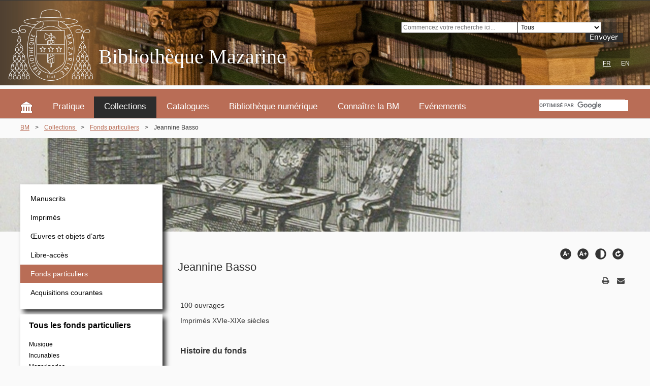

--- FILE ---
content_type: text/html; charset=utf-8
request_url: https://www.bibliotheque-mazarine.fr/fr/collections/fonds-particuliers/jeannine-basso
body_size: 10223
content:
<!DOCTYPE HTML><html lang=fr-fr dir=ltr><head><meta charset=utf-8 /><meta name=viewport content="width=device-width, initial-scale=1"><base href=https://www.bibliotheque-mazarine.fr/fr/collections/fonds-particuliers/jeannine-basso /><meta name=author content="Florine Lévecque"/><meta name=description content="La bibliothèque Mazarine est la plus ancienne bibliothèque publique de France ; elle est située quai de Conti, dans le 6e arrondissement de Paris. Elle est issue de la bibliothèque personnelle du cardinal Mazarin"/><meta name=generator content="Joomla! - Open Source Content Management"/><link rel=preload href=/media/com_jchoptimize/assets/gz/0da1da7b144138b8b89c07175e1f2dc8a25cae508ff9073f3f099cb4332e781b.css as=style /><link rel=preload href=/media/com_jchoptimize/assets/gz/0da1da7b144138b8b89c07175e1f2dc8fd8e0f9c358783229da58e83c635e03c.css as=style /><link rel=preload href=/media/com_jchoptimize/assets/gz/0da1da7b144138b8b89c07175e1f2dc8773c77e015369e0865012c5088fdea3b.css as=style /><link rel=preload href=/media/com_jchoptimize/assets/gz/d20089368310115955439dd109e28ec5136b9de5dcee3fa229236b71b34692b7.js as=script /><link rel=preload href=/media/com_jchoptimize/assets/gz/d20089368310115955439dd109e28ec524ddc1f4d90e5343adea2eef2aff5156.js as=script /><link rel=preload href=/media/com_jchoptimize/assets/gz/d20089368310115955439dd109e28ec52aaffc7b6ec64d2c4fa7fb5c594c24a8.js as=script /><title>Bibliothèque Mazarine - Jeannine Basso</title><link href=/templates/yoo_infinite/favicon.ico rel="shortcut icon" type=image/vnd.microsoft.icon /><link href=/media/cck/css/cck.css rel=stylesheet /><link href=/media/cck/css/cck.content.css rel=stylesheet /><link href=/plugins/cck_field/group_x/assets/css/style2.css rel=stylesheet /><link href=/media/plg_system_jcepro/site/css/content.min.css?86aa0286b6232c4a5b58f892ce080277 rel=stylesheet /><link href=/media/plg_system_jcemediabox/css/jcemediabox.min.css?7d30aa8b30a57b85d658fcd54426884a rel=stylesheet /><link href=/media/mod_languages/css/template.css?8c9eb1f92dce87548d7665c453e4fa4f rel=stylesheet /><link href=https://www.bibliotheque-mazarine.fr/modules/mod_ext_superfish_menu/css/superfish.css rel=stylesheet /><link rel=stylesheet href=/media/com_jchoptimize/assets/gz/0da1da7b144138b8b89c07175e1f2dc8a25cae508ff9073f3f099cb4332e781b.css /><link href=/media/cck/css/cck.item.css rel=stylesheet /><link href=/media/jfontresizer/css/jfontresizer.css rel=stylesheet /><link href=/media/jfontresizer/css/highcontrast.css rel=stylesheet /><style>#cck3038_m100.cck-m100{margin:0 0 0 0px !important}div.seb_css3{background-color:none;border:0 solid #dedede;position:relative;padding:5px;-moz-border-radius:5px;-webkit-border-radius:5px;border-radius:5px;overflow:hidden}</style> <script type=application/json class="joomla-script-options new">{"csrf.token":"40226f4893747a3ca7e874d605207010","system.paths":{"root":"","base":""}}</script><link href=http://feeds.feedburner.com/ rel=alternate type=application/atom+xml title="Mazarine Library"/><link href=http://feeds.feedburner.com/ rel=alternate type=application/atom+xml title="Bibliothèque Mazarine"/><link rel=apple-touch-icon-precomposed href=/templates/yoo_infinite/apple_touch_icon.png /><link rel=stylesheet href=/media/com_jchoptimize/assets/gz/0da1da7b144138b8b89c07175e1f2dc8fd8e0f9c358783229da58e83c635e03c.css /><style>.wrapper{max-width:1200px}#sidebar-a{width:25%}#maininner{width:75%}#maininner{float:right}#menu .dropdown{width:250px}#menu .columns2{width:500px}#menu .columns3{width:750px}#menu .columns4{width:1000px}</style><link rel=stylesheet href=/media/com_jchoptimize/assets/gz/0da1da7b144138b8b89c07175e1f2dc8773c77e015369e0865012c5088fdea3b.css /><meta name=viewport content="initial-scale=1.0, width=device-width"/> <script>document.cookie='resolution='+Math.max(screen.width,screen.height)+'; path=/';</script> <script src=/media/com_jchoptimize/assets/gz/d20089368310115955439dd109e28ec5136b9de5dcee3fa229236b71b34692b7.js></script> <script src=/media/cck/js/cck.core-3.18.2.min.js></script> <script src=/media/plg_system_jcemediabox/js/jcemediabox.min.js?7d30aa8b30a57b85d658fcd54426884a></script> <script src=/media/com_jchoptimize/assets/gz/d20089368310115955439dd109e28ec524ddc1f4d90e5343adea2eef2aff5156.js></script> <script src=/media/jfontresizer/js/jquery.cookie.js></script> <script src=/media/jfontresizer/js/jquery.jfontresizer.js></script> <script>JCck.Core.baseURI="";JCck.Core.sourceURI="https://www.bibliotheque-mazarine.fr";jQuery(document).ready(function(){WfMediabox.init({"base":"\/","theme":"standard","width":"","height":"","lightbox":0,"shadowbox":0,"icons":1,"overlay":1,"overlay_opacity":0.8,"overlay_color":"#000000","transition_speed":500,"close":2,"labels":{"close":"Fermer","next":"Suivant","previous":"Pr\u00e9c\u00e9dent","cancel":"Annuler","numbers":"{{numbers}}","numbers_count":"{{current}} sur {{total}}","download":"PLG_SYSTEM_JCEMEDIABOX_LABEL_DOWNLOAD"},"swipe":true,"expand_on_click":true});});</script> <script type = "text/javascript" src = "https://www.bibliotheque-mazarine.fr/modules/mod_ext_superfish_menu/js/hoverIntent.js"></script> <script type = "text/javascript" src = "https://www.bibliotheque-mazarine.fr/modules/mod_ext_superfish_menu/js/superfish.js"></script> <script type = "text/javascript">if(jQuery)jQuery.noConflict();</script> <script>(function(jQuery){jQuery().ready(function(){jQuery('body').jfontresizer({btnMinusClasseId:'#jfontresizer-minus',btnDefaultClasseId:'#jfontresizer-default',btnPlusClasseId:'#jfontresizer-plus',btnContrastClasseId:'#jfontresizer-contrast',btnMinusMaxHits:10,btnPlusMaxHits:10,sizeChange:1});});})(jQuery)</script> <script src=/media/com_jchoptimize/assets/gz/d20089368310115955439dd109e28ec52aaffc7b6ec64d2c4fa7fb5c594c24a8.js></script> <script>window.dataLayer=window.dataLayer||[];function gtag(){dataLayer.push(arguments);}
gtag('js',new Date());gtag('config','G-7PWEH74RGL');</script> <script async src="https://www.googletagmanager.com/gtag/js?id=G-7PWEH74RGL"></script> </head><body id=page class="page  sidebar-a-left sidebars-1   body-white isblog  cck_fond_particulier" data-config='{"twitter":0,"plusone":0,"facebook":0,"style":"bibliotheque"}'><div id=block-header><div class="block-header wrapper max-width100"> <header id=header class=clearfix><div id=block-banniere class="stack bg-color1 bg-colored"><div class="block-banniere wrapper max-width80"> <a id=logo href=https://www.bibliotheque-mazarine.fr><div class=logo><img alt=logo src=/images/Logo/logo.png width=200 height=169 /> </div><h1>Bibliothèque Mazarine</h1></a> <div id=banniere class=grid-block><div class="grid-box width100 grid-v"><div class="module rec-aleph hidden-onlyphone  deepest"><form action="https://catalogue.bibliotheques.institutdefrance.fr/cgi-bin/koha/opac-search.pl " method=get name=searchform target=_blank id=searchform><div class=search-term-input><input name=q type=text value="" id=translControl1 class="transl1 form-control" style="width: 49%;" placeholder="Commencez votre recherche ici..."/><select name=idx class=form-control><option value=kw>Tous</option><option value=au>Auteur(s) (tous)</option><option value=author-name-conference>Auteur principal</option><option value=author-name-corporate>Autre(s) contributeur(s)</option><option value=ti>Titre</option><option value=su>Sujet</option><option value=pb>Editeur/imprimeur-libraire</option><option value=pl>Lieu de publication</option><option value=nt>Notes</option><option value=provenance>Provenance</option><option value=callnum>Cote</option><option value=nb>ISBN</option><option value=ns>ISSN</option></select></div><input alt=Envoi src=/images/rechercheAleph/snd-alph.jpg type=image class=btn-snd-alph /></form><div class=adv-src-alph>&nbsp;</div></div></div><div class="grid-box width100 grid-v"><div class="module lang-bm  deepest"><div class=mod-languageslang-bm><ul class=lang-inline dir=ltr> <li> <a href=/en/collections/special-collections> EN </a> </li> <li class=lang-active> <a href=https://www.bibliotheque-mazarine.fr/fr/collections/fonds-particuliers/jeannine-basso> FR </a> </li> </ul> </div> </div></div></div></div></div><div id=menubar> <nav id=menu><div class="module mainmenu  deepest"><div class=mod_ext_superfish_menu><ul class="ext-menu " id=main-menu> <li class=item-101><a class="home_item " href=/fr/><img src=/images/menu/logo-acc.png alt=Accueil width=24 height=24 /><span class=image-title>Accueil</span> </a></li><li class="item-118 deeper parent"><a href=/fr/pratique>Pratique</a><ul><li class=item-120><a href=/fr/pratique/acces>Accès et horaires</a></li><li class=item-121><a href=/fr/pratique/contacts>Contacts</a></li><li class="item-123 deeper parent"><a href=/fr/pratique/services>Services</a><ul><li class=item-127><a href=/fr/pratique/services/reproduction-de-documents>Reproduction de documents</a></li><li class=item-128><a href=/fr/pratique/services/pret-entre-blibliotheques-peb>Prêt entre bibliothèques (PEB)</a></li><li class=item-129><a href=/fr/pratique/services/suggestion-d-acquisition>Suggestion d’acquisition</a></li><li class=item-130><a href=/fr/pratique/services/pret-d-oeuvres-dans-le-cadre-d-expositions>Prêt d’œuvres dans le cadre d’expositions</a></li><li class=item-133><a href=/fr/pratique/services/accueil-de-tournages>Accueil de tournages</a></li></ul></li><li class="item-193 deeper parent"><a href=/fr/pratique/sinscrire>S'inscrire à la bibliothèque</a><ul><li class=item-1302><a href=/fr/pratique/sinscrire/preinscription>Préinscription en ligne</a></li><li class=item-125><a href=/fr/pratique/sinscrire/salle-de-lecture>Salle de lecture</a></li><li class=item-126><a href=/fr/pratique/sinscrire/guide-du-lecteur>Guide du lecteur</a></li><li class=item-410><a href=/fr/pratique/sinscrire/reglement>Règlement</a></li><li class=item-438><a href=/fr/pratique/sinscrire/charte-informatique>Charte informatique</a></li></ul></li><li class="item-421 deeper parent"><a href=/fr/pratique/visiter-la-bibliotheque>Visiter la bibliothèque</a><ul><li class=item-131><a href=/fr/pratique/visiter-la-bibliotheque/visites>Prochaines visites</a></li></ul></li><li class=item-132><a href=/fr/pratique/enseignants>Enseignants</a></li><li class=item-406><a href=/fr/pratique/jeune-public>Jeune public</a></li><li class="item-135 deeper parent"><a class=arrow-nodisplay href=/fr/pratique/presse>Presse</a><ul><li class=item-213><a class=nodisplay href=/fr/pratique/presse/espace-presse>Espace presse</a></li></ul></li><li class=item-122><a href=/fr/pratique/soutenir-la-bibliotheque-mazarine>Soutenir la Bibliothèque Mazarine</a></li></ul></li><li class="item-136 active deeper parent"><a href=/fr/collections>Collections </a><ul><li class=item-137><a href=/fr/collections/manuscrits>Manuscrits</a></li><li class=item-138><a href=/fr/collections/imprimes>Imprimés</a></li><li class=item-139><a href=/fr/collections/oeuvres-et-objets-d-arts>Œuvres et objets d’arts</a></li><li class=item-141><a href=/fr/collections/libre-acces>Libre-accès</a></li><li class="item-142 current active"><a class=arrow-nodisplay href=/fr/collections/fonds-particuliers>Fonds particuliers</a></li><li class=item-187><a href=/fr/collections/nouvelles-acquisitions>Acquisitions courantes</a></li></ul></li><li class="item-159 deeper parent"><a href=/fr/catalogues>Catalogues</a><ul><li class=item-160><a href=https://catalogue.bibliotheques.institutdefrance.fr/ target=_blank title="catalogue principal">Catalogue général</a></li><li class=item-161><a href=https://calames.abes.fr/pub/mazarine.aspx target=_blank title=manuscrits>Manuscrits </a></li><li class=item-732><a href=https://mazarinades.bibliotheque-mazarine.fr target=_blank title="bibliographie des mazarinades">Bibliographie des mazarinades [BM]</a></li><li class=item-162><a href=/fr/catalogues/completer-votre-recherche>Compléter votre recherche</a></li><li class=item-163><a href=/fr/catalogues/autres-catalogues>Autres catalogues</a></li></ul></li><li class="item-196 deeper parent"><a href=/fr/bibliotheque-numerique>Bibliothèque numérique</a><ul><li class=item-432><a href=https://bibnum.institutdefrance.fr/ target=_blank>Bibliothèques numériques de l'Institut de France</a></li><li class=item-999><a href=https://mazarinum.bibliotheque-mazarine.fr/expositions-virtuelles target=_blank>Expositions virtuelles</a></li></ul></li><li class="item-169 deeper parent"><a href=/fr/connaitre-la-bibliotheque-mazarine>Connaître la BM</a><ul><li class=item-170><a href=/fr/connaitre-la-bibliotheque-mazarine/histoire>Histoire</a></li><li class=item-171><a href=/fr/connaitre-la-bibliotheque-mazarine/le-batiment>Architecture et décor</a></li><li class=item-922><a href=/fr/connaitre-la-bibliotheque-mazarine/visite-virtuelle>Visite virtuelle</a></li><li class=item-172><a href=/fr/connaitre-la-bibliotheque-mazarine/politique-documentaire>Politique documentaire</a></li><li class=item-173><a href=/fr/connaitre-la-bibliotheque-mazarine/conservation-et-restauration>Conservation et restauration</a></li><li class=item-174><a href=/fr/connaitre-la-bibliotheque-mazarine/chiffres-cles>Chiffres clés</a></li><li class=item-175><a class=arrow-nodisplay href=/fr/connaitre-la-bibliotheque-mazarine/rapports-d-activite>Rapports d’activité </a></li><li class=item-176><a href=/fr/connaitre-la-bibliotheque-mazarine/annuaire>Annuaire</a></li><li class=item-407><a href=/fr/connaitre-la-bibliotheque-mazarine/organigramme>Organigramme</a></li><li class=item-177><a class=arrow-nodisplay href=/fr/connaitre-la-bibliotheque-mazarine/nos-partenaires>Partenaires</a></li><li class=item-178><a class=arrow-nodisplay href=/fr/connaitre-la-bibliotheque-mazarine/emplois>Emplois</a></li><li class=item-320><a class=nodisplay href=/fr/connaitre-la-bibliotheque-mazarine/telechargement>Téléchargement</a></li></ul></li><li class="item-179 deeper parent"><a class=arrow-nodisplay href=/fr/evenements>Evénements</a><ul><li class=item-180><a class=arrow-nodisplay href=/fr/evenements/actualites>Actualités</a></li><li class=item-428><a class=arrow-nodisplay href=/fr/evenements/projets>Projets</a></li><li class="item-181 deeper parent"><a class=arrow-nodisplay href=/fr/evenements/expositions>Expositions </a><ul><li class=item-309><a class=nodisplay href=/fr/evenements/expositions/liste-des-expositions>Liste des expositions</a></li></ul></li><li class=item-185><a class=arrow-nodisplay href=/fr/evenements/la-bibliotheque-hors-les-murs>La bibliothèque hors les murs</a></li><li class=item-186><a class=arrow-nodisplay href=/fr/evenements/publications>Publications</a></li><li class=item-415><a class=nodisplay href=/fr/evenements/horaires-exceptionnels>Horaires exceptionnels</a></li></ul></li></ul> <script>jQuery("ul.ext-menu").superfish({animation:{height:'show'},delay:5000,speed:'def',autoArrows:true});</script><div style="clear: both;"></div></div><div style=display:none><div><p>Developed in conjunction with <a href=http://www.ext-joom.com/en/ title='Joomla templates' target=_blank>Ext-Joom.com</a></p></div></div></div><ul class="menu menu-dropdown" id=menu-smartphone> <li class="level1 item101"><a href=/fr/ class="home_item level1"><span><span class=icon style="background-image: url('https://www.bibliotheque-mazarine.fr/images/menu/logo-acc.png');"> </span>Accueil</span></a></li><li class="level1 item118 parent"><a href=/fr/pratique class="level1 parent"><span>Pratique</span></a><div class="dropdown columns1"><div class=dropdown-bg><div><div class="width100 column"><ul class="nav-child unstyled small level2"><li class="level2 item120"><a href=/fr/pratique/acces class=level2><span>Accès et horaires</span></a></li><li class="level2 item121"><a href=/fr/pratique/contacts class=level2><span>Contacts</span></a></li><li class="level2 item123 parent"><a href=/fr/pratique/services class="level2 parent"><span>Services</span></a><ul class="nav-child unstyled small level3"><li class="level3 item127"><a href=/fr/pratique/services/reproduction-de-documents class=level3><span>Reproduction de documents</span></a></li><li class="level3 item128"><a href=/fr/pratique/services/pret-entre-blibliotheques-peb class=level3><span>Prêt entre bibliothèques (PEB)</span></a></li><li class="level3 item129"><a href=/fr/pratique/services/suggestion-d-acquisition class=level3><span>Suggestion d’acquisition</span></a></li><li class="level3 item130"><a href=/fr/pratique/services/pret-d-oeuvres-dans-le-cadre-d-expositions class=level3><span>Prêt d’œuvres dans le cadre d’expositions</span></a></li><li class="level3 item133"><a href=/fr/pratique/services/accueil-de-tournages class=level3><span>Accueil de tournages</span></a></li></ul></li><li class="level2 item193 parent"><a href=/fr/pratique/sinscrire class="level2 parent"><span>S'inscrire à la bibliothèque</span></a><ul class="nav-child unstyled small level3"><li class="level3 item1302"><a href=/fr/pratique/sinscrire/preinscription class=level3><span>Préinscription en ligne</span></a></li><li class="level3 item125"><a href=/fr/pratique/sinscrire/salle-de-lecture class=level3><span>Salle de lecture</span></a></li><li class="level3 item126"><a href=/fr/pratique/sinscrire/guide-du-lecteur class=level3><span>Guide du lecteur</span></a></li><li class="level3 item410"><a href=/fr/pratique/sinscrire/reglement class=level3><span>Règlement</span></a></li><li class="level3 item438"><a href=/fr/pratique/sinscrire/charte-informatique class=level3><span>Charte informatique</span></a></li></ul></li><li class="level2 item421 parent"><a href=/fr/pratique/visiter-la-bibliotheque class="level2 parent"><span>Visiter la bibliothèque</span></a><ul class="nav-child unstyled small level3"><li class="level3 item131"><a href=/fr/pratique/visiter-la-bibliotheque/visites class=level3><span>Prochaines visites</span></a></li></ul></li><li class="level2 item132"><a href=/fr/pratique/enseignants class=level2><span>Enseignants</span></a></li><li class="level2 item406"><a href=/fr/pratique/jeune-public class=level2><span>Jeune public</span></a></li><li class="level2 item135 parent"><a href=/fr/pratique/presse class="arrow-nodisplay level2 parent"><span>Presse</span></a><ul class="nav-child unstyled small level3"><li class="level3 item213"><a href=/fr/pratique/presse/espace-presse class="nodisplay level3"><span>Espace presse</span></a></li></ul></li><li class="level2 item122"><a href=/fr/pratique/soutenir-la-bibliotheque-mazarine class=level2><span>Soutenir la Bibliothèque Mazarine</span></a></li></ul></div></div></div></div></li><li class="level1 item136 parent active"><a href=/fr/collections class="level1 parent active"><span>Collections</span></a><div class="dropdown columns1"><div class=dropdown-bg><div><div class="width100 column"><ul class="nav-child unstyled small level2"><li class="level2 item137"><a href=/fr/collections/manuscrits class=level2><span>Manuscrits</span></a></li><li class="level2 item138"><a href=/fr/collections/imprimes class=level2><span>Imprimés</span></a></li><li class="level2 item139"><a href=/fr/collections/oeuvres-et-objets-d-arts class=level2><span>Œuvres et objets d’arts</span></a></li><li class="level2 item141"><a href=/fr/collections/libre-acces class=level2><span>Libre-accès</span></a></li><li class="level2 item142 active current"><a href=/fr/collections/fonds-particuliers class="arrow-nodisplay level2 active current"><span>Fonds particuliers</span></a></li><li class="level2 item187"><a href=/fr/collections/nouvelles-acquisitions class=level2><span>Acquisitions courantes</span></a></li></ul></div></div></div></div></li><li class="level1 item159 parent"><a href=/fr/catalogues class="level1 parent"><span>Catalogues</span></a><div class="dropdown columns1"><div class=dropdown-bg><div><div class="width100 column"><ul class="nav-child unstyled small level2"><li class="level2 item160"><a href=https://catalogue.bibliotheques.institutdefrance.fr/ title="catalogue principal" target=_blank rel="noopener noreferrer" class=level2><span>Catalogue général</span></a></li><li class="level2 item161"><a href=https://calames.abes.fr/pub/mazarine.aspx title=manuscrits target=_blank rel="noopener noreferrer" class=level2><span>Manuscrits</span></a></li><li class="level2 item732"><a href=https://mazarinades.bibliotheque-mazarine.fr title="bibliographie des mazarinades" target=_blank rel="noopener noreferrer" class=level2><span>Bibliographie des mazarinades [BM]</span></a></li><li class="level2 item162"><a href=/fr/catalogues/completer-votre-recherche class=level2><span>Compléter votre recherche</span></a></li><li class="level2 item163"><a href=/fr/catalogues/autres-catalogues class=level2><span>Autres catalogues</span></a></li></ul></div></div></div></div></li><li class="level1 item196 parent"><a href=/fr/bibliotheque-numerique class="level1 parent"><span>Bibliothèque numérique</span></a><div class="dropdown columns1"><div class=dropdown-bg><div><div class="width100 column"><ul class="nav-child unstyled small level2"><li class="level2 item432"><a href=https://bibnum.institutdefrance.fr/ target=_blank rel="noopener noreferrer" class=level2><span>Bibliothèques numériques de l'Institut de France</span></a></li><li class="level2 item999"><a href=https://mazarinum.bibliotheque-mazarine.fr/expositions-virtuelles target=_blank rel="noopener noreferrer" class=level2><span>Expositions virtuelles</span></a></li></ul></div></div></div></div></li><li class="level1 item169 parent"><a href=/fr/connaitre-la-bibliotheque-mazarine class="level1 parent"><span>Connaître la BM</span></a><div class="dropdown columns1"><div class=dropdown-bg><div><div class="width100 column"><ul class="nav-child unstyled small level2"><li class="level2 item170"><a href=/fr/connaitre-la-bibliotheque-mazarine/histoire class=level2><span>Histoire</span></a></li><li class="level2 item171"><a href=/fr/connaitre-la-bibliotheque-mazarine/le-batiment class=level2><span>Architecture et décor</span></a></li><li class="level2 item922"><a href=/fr/connaitre-la-bibliotheque-mazarine/visite-virtuelle class=level2><span>Visite virtuelle</span></a></li><li class="level2 item172"><a href=/fr/connaitre-la-bibliotheque-mazarine/politique-documentaire class=level2><span>Politique documentaire</span></a></li><li class="level2 item173"><a href=/fr/connaitre-la-bibliotheque-mazarine/conservation-et-restauration class=level2><span>Conservation et restauration</span></a></li><li class="level2 item174"><a href=/fr/connaitre-la-bibliotheque-mazarine/chiffres-cles class=level2><span>Chiffres clés</span></a></li><li class="level2 item175"><a href=/fr/connaitre-la-bibliotheque-mazarine/rapports-d-activite class="arrow-nodisplay level2"><span>Rapports d’activité</span></a></li><li class="level2 item176"><a href=/fr/connaitre-la-bibliotheque-mazarine/annuaire class=level2><span>Annuaire</span></a></li><li class="level2 item407"><a href=/fr/connaitre-la-bibliotheque-mazarine/organigramme class=level2><span>Organigramme</span></a></li><li class="level2 item177"><a href=/fr/connaitre-la-bibliotheque-mazarine/nos-partenaires class="arrow-nodisplay level2"><span>Partenaires</span></a></li><li class="level2 item178"><a href=/fr/connaitre-la-bibliotheque-mazarine/emplois class="arrow-nodisplay level2"><span>Emplois</span></a></li><li class="level2 item320"><a href=/fr/connaitre-la-bibliotheque-mazarine/telechargement class="nodisplay level2"><span>Téléchargement</span></a></li></ul></div></div></div></div></li><li class="level1 item179 parent"><a href=/fr/evenements class="arrow-nodisplay level1 parent"><span>Evénements</span></a><div class="dropdown columns1"><div class=dropdown-bg><div><div class="width100 column"><ul class="nav-child unstyled small level2"><li class="level2 item180"><a href=/fr/evenements/actualites class="arrow-nodisplay level2"><span>Actualités</span></a></li><li class="level2 item428"><a href=/fr/evenements/projets class="arrow-nodisplay level2"><span>Projets</span></a></li><li class="level2 item181 parent"><a href=/fr/evenements/expositions class="arrow-nodisplay level2 parent"><span>Expositions</span></a><ul class="nav-child unstyled small level3"><li class="level3 item309"><a href=/fr/evenements/expositions/liste-des-expositions class="nodisplay level3"><span>Liste des expositions</span></a></li></ul></li><li class="level2 item185"><a href=/fr/evenements/la-bibliotheque-hors-les-murs class="arrow-nodisplay level2"><span>La bibliothèque hors les murs</span></a></li><li class="level2 item186"><a href=/fr/evenements/publications class="arrow-nodisplay level2"><span>Publications</span></a></li><li class="level2 item415"><a href=/fr/evenements/horaires-exceptionnels class="nodisplay level2"><span>Horaires exceptionnels</span></a></li></ul></div></div></div></div></li></ul></nav><div id=search><div class=searchbox> <script>(function(){var cx='000733915988358747180:4eyjkblbmwi';var gcse=document.createElement('script');gcse.type='text/javascript';gcse.async=true;gcse.src=(document.location.protocol=='https:'?'https:':'http:')+'//www.google.com/cse/cse.js?cx='+cx;var s=document.getElementsByTagName('script')[0];s.parentNode.insertBefore(gcse,s);})();</script> <gcse:search></gcse:search> </div></div></div></header> </div> </div><div class="block-breadcrumbs wrapper"><section id=breadcrumbs><div class="cck_module_breadcrumbs hidden-onlyphone"> <a href=/fr/ class=pathway>BM</a><span class=separator> &gt; </span><a href=/fr/collections class=pathway>Collections </a><span class=separator> &gt; </span><a href=/fr/collections/fonds-particuliers class=pathway>Fonds particuliers</a><span class=separator> &gt; </span><span class=pathway-last>Jeannine Basso</span></div></section></div><div id=block-top-b class=bg-white><div class="block-top-b wrapper "><section id=top-b class=grid-block><div class="grid-box width100 grid-h"><div class="module mod-box mod-box-default bandeau-article deepest"><div class=cck_module_list><div><div id=cck2r class="cck-f100 cck-pad-8"><div class="blog-top cck-w100 cck-fl cck-ptb"><div class=cck-plr><div class=cck-odd><div id=cck3038_ar_art_vignettes class="cck_contents cck_item cck_upload_image_cropping cck_ar_art_vignettes"><div id=cck3038_value_ar_art_vignettes class="cck_value cck_value_upload_image_cropping"><img title="Francesco Albergati Capacelli, Lettere capricciose, Venise, 1780" alt="Francesco Albergati Capacelli, Lettere capricciose, Venise, 1780" src=/images/vignettes/2923/_thumb4/DSCN1725.JPG width=1600 height=230 /></div></div></div></div></div><div class=cck-clear></div></div></div></div></div></div></section></div></div><div id=block-main class=bg-white><div class="block-main wrapper max-width80"><div id=main class=grid-block><div id=maininner class=grid-box><section id=innertop class=grid-block><div class="grid-box width100 grid-h"><div class="module mod-box mod-box-default web-accessibility hidden-onlyphone deepest"><div class=jfontresizer id=accessibility-links> <a id=jfontresizer-minus title=dec_police></a> <a id=jfontresizer-plus title=inc_police></a> <a id=jfontresizer-contrast title=contrast></a> <a id=jfontresizer-default title=init_font></a> </div></div></div></section><section id=content class=grid-block><div id=system-message-container> </div><div id=system><article class=item data-permalink=http://www.bibliotheque-mazarine.fr/fr/75-fonds-particuliers/2923-jeannine-basso> <header><div class="icon email"><a href="/fr/component/mailto/?tmpl=component&amp;template=yoo_infinite&amp;link=55276a08aaa12bf2a32907b6d72fd154d858dd77" title="Envoyer ce lien à un ami" onclick="window.open(this.href,'win2','width=400,height=450,menubar=yes,resizable=yes'); return false;" rel=nofollow> <span class=icon-envelope aria-hidden=true></span> E-mail	</a></div><div class="icon print"><a href="/fr/75-fonds-particuliers/2923-jeannine-basso?tmpl=component&amp;print=1" title="Imprimer l'article < Jeannine Basso>" onclick="window.open(this.href,'win2','status=no,toolbar=no,scrollbars=yes,titlebar=no,menubar=no,resizable=yes,width=640,height=480,directories=no,location=no'); return false;" rel=nofollow > <span class=icon-print aria-hidden=true></span> Imprimer	</a></div><h1 class=title>Jeannine Basso</h1></header><div class="content clearfix"><div id=cck3038 class="fond cck-f100 cck-pad-8"><div><div class=cck-line-body><div class="cck-plr cck-ptb"><div id=cck3038_mainbody class="cck-pos-mainbody seb_css3 vertical cck3038-deepest"><div id=cck3038_fp_fond_volumetrie class="cck_contents cck_content cck_text cck_fp_fond_volumetrie"><div id=cck3038_value_fp_fond_volumetrie class="cck_value cck_value_text">100 ouvrages</div></div><div id=cck3038_fp_fond_typo class="cck_contents cck_content cck_text cck_fp_fond_typo"><div id=cck3038_value_fp_fond_typo class="cck_value cck_value_text">Imprimés XVIe-XIXe siècles</div></div><div id=cck3038_art_introtext class="cck_contents cck_content cck_wysiwyg_editor cck_art_introtext"><div id=cck3038_label_art_introtext class="cck_label cck_label_wysiwyg_editor"><label>Histoire du fonds</label></div><div id=cck3038_value_art_introtext class="cck_value cck_value_wysiwyg_editor"><p>Jeannine Basso (1927-2015), après avoir consacré une thèse de doctorat à la littérature épistolaire italienne à l’époque moderne (<em>L’épistolographie en langue italienne, 1538-1662</em>), a publié de nombreux articles sur le sujet et exercé une charge de professeur au département d’Italien de l’Université de Lille. Sa thèse, soutenue en 1982, a constitué la matière d’un ouvrage de référence publié en 1990 : <em>Le genre épistolaire en langue italienne, 1538-1662 : répertoire chronologique et analytique</em>.<br /><br />Conformément à sa volonté, la Bibliothèque Mazarine a recueilli en 2014 une partie de sa bibliothèque personnelle, soit une centaine d’éditions anciennes directement liées à son domaine de recherche : recueils de correspondances personnelles, anthologies d’épistoliers célèbres, traités de correspondance et manuels de secrétariat. La quasi-totalité du fonds est en italien, plus de la moitié des éditions ont été imprimées à Venise, 15 % à Rome et 5 % à Florence, le reste dans une quinzaine d’autres cités italiennes, sauf deux éditions françaises et une hollandaise. 40 % datent du XVIIe siècle, le reste se répartit également entre le XVI<sup><sub>e</sub></sup> et le XVIII<sup><sub>e</sub></sup>.<br /><br />La littérature épistolaire a fait l’objet de plusieurs tentatives de classification, selon la théorie aristotélicienne des trois genres (démonstratif, délibératif, judiciaire), ou d’après la typologie de Jacques-Joachim Trotti de La Chétardie (lettres d’affaires, lettres familières, lettres galantes, billets doux et lettres de compliments). Elle est également marquée, depuis la Renaissance, par une tendance continue à passer de la sphère privée à la divulgation publique. Ainsi Annibale Guasco publia dans un même recueil, imprimé à Trévise en 1603, ses madrigaux et sa correspondance personnelle - qui comprenait des lettres de compliments et d’envoi de sa production poétique.<br /><br />Le <em>Del secretario overo Formulario di lettere missive et responsive</em> de Francesco Sansovino, publié à Venise en 1569 et réédité en 1580, constitue l’un des plus remarquables de ces manuels qui fournissaient des modèles et enseignaient les règles d’usage de l’art épistolaire. On citera encore le recueil de correspondance professionnelle de Bernardino Baldoni, qui comprend propositions d’emploi et réponses (<em>Il secretario</em>, 1628), ou le traité de Bartolomeo Zucchi (<em>L'idea del segretario…rappresentata & in un trattato de l'imitatione, e ne le lettere di principi, e d'altri signori</em>, 1600) qui rassemble des lettres de la plupart des épistoliers connus, depuis l’Antiquité jusqu’au Tasse et à Guarini. Le succès du genre conduisit aussi plusieurs éditeurs à traduire et éditer des épistoliers anciens, comme Cicéron, Horace ou Ovide.</p></div></div><div id=cck3038_fp_fond_biblio class="cck_contents cck_content cck_group_x cck_fp_fond_biblio"><div id=cck3038_label_fp_fond_biblio class="cck_label cck_label_group_x"><label>Bibliographie</label></div><div id=cck3038_value_fp_fond_biblio class="cck_value cck_value_group_x"><div id=fp_fond_biblio class=gx><div id=fp_fond_biblio_0 class=gxi><div><div id=fp_fond_biblio_0_fp_biblio_prenom_auteur class=cck_text><label class=cck_label_text> </label>Jeannine Basso, <i>Le genre épistolaire en langue italienne, 1538-1662 : répertoire chronologique et analytique.</i> Rome, Bulzoni, 1990. </div></div></div></div></div></div></div></div><div class=clr></div></div></div></div></div></article></div></section></div><aside id=sidebar-a class="grid-box on-bandeau"><div class="grid-box width100 grid-v"><div class="module mod-box mod-box-default main-men-lvl2 deepest"><ul class="menu menu-sidebar"> <li class="level1 item137"><a href=/fr/collections/manuscrits class=level1><span>Manuscrits</span></a></li><li class="level1 item138"><a href=/fr/collections/imprimes class=level1><span>Imprimés</span></a></li><li class="level1 item139"><a href=/fr/collections/oeuvres-et-objets-d-arts class=level1><span>Œuvres et objets d’arts</span></a></li><li class="level1 item141"><a href=/fr/collections/libre-acces class=level1><span>Libre-accès</span></a></li><li class="level1 item142 active current"><a href=/fr/collections/fonds-particuliers class="arrow-nodisplay level1 active current"><span>Fonds particuliers</span></a></li><li class="level1 item187"><a href=/fr/collections/nouvelles-acquisitions class=level1><span>Acquisitions courantes</span></a></li></ul></div></div><div class="grid-box width100 grid-v"><div class="module mod-box mod-box-default fonds_particuliers deepest"><h3 class=module-title>Tous les fonds particuliers</h3><div class=cck_module_list><div><div id=cck4r class="cck-f100 cck-pad-8"><div class="blog-top cck-w100 cck-fl cck-ptb"><div class=cck-plr><div class=cck-odd><div id=cck5342_art_title class="cck_contents cck_item cck_text cck_art_title"><div id=cck5342_value_art_title class="cck_value cck_value_text"><a href=/fr/collections/fonds-particuliers/musique>Musique</a></div></div></div></div></div><div class=cck-clear></div><div class="blog-top cck-w100 cck-fl cck-ptb"><div class=cck-plr><div class=cck-even><div id=cck863_art_title class="cck_contents cck_item cck_text cck_art_title"><div id=cck863_value_art_title class="cck_value cck_value_text"><a href=/fr/collections/fonds-particuliers/incunables>Incunables</a></div></div></div></div></div><div class=cck-clear></div><div class="blog-top cck-w100 cck-fl cck-ptb"><div class=cck-plr><div class=cck-odd><div id=cck355_art_title class="cck_contents cck_item cck_text cck_art_title"><div id=cck355_value_art_title class="cck_value cck_value_text"><a href=/fr/collections/fonds-particuliers/mazarinades>Mazarinades</a></div></div></div></div></div><div class=cck-clear></div><div class="blog-top cck-w100 cck-fl cck-ptb"><div class=cck-plr><div class=cck-even><div id=cck936_art_title class="cck_contents cck_item cck_text cck_art_title"><div id=cck936_value_art_title class="cck_value cck_value_text"><a href=/fr/collections/fonds-particuliers/genealogie-et-heraldique>Généalogie et Héraldique</a></div></div></div></div></div><div class=cck-clear></div><div class="blog-top cck-w100 cck-fl cck-ptb"><div class=cck-plr><div class=cck-odd><div id=cck923_art_title class="cck_contents cck_item cck_text cck_art_title"><div id=cck923_value_art_title class="cck_value cck_value_text"><a href=/fr/collections/fonds-particuliers/charles-hippolyte-de-paravey>Charles-Hippolyte de Paravey</a></div></div></div></div></div><div class=cck-clear></div><div class="blog-top cck-w100 cck-fl cck-ptb"><div class=cck-plr><div class=cck-even><div id=cck920_art_title class="cck_contents cck_item cck_text cck_art_title"><div id=cck920_value_art_title class="cck_value cck_value_text"><a href=/fr/collections/fonds-particuliers/madeleine-berthault>Madeleine Berthault</a></div></div></div></div></div><div class=cck-clear></div><div class="blog-top cck-w100 cck-fl cck-ptb"><div class=cck-plr><div class=cck-odd><div id=cck912_art_title class="cck_contents cck_item cck_text cck_art_title"><div id=cck912_value_art_title class="cck_value cck_value_text"><a href=/fr/collections/fonds-particuliers/jean-jacques-ampere>Jean-Jacques Ampère</a></div></div></div></div></div><div class=cck-clear></div><div class="blog-top cck-w100 cck-fl cck-ptb"><div class=cck-plr><div class=cck-even><div id=cck908_art_title class="cck_contents cck_item cck_text cck_art_title"><div id=cck908_value_art_title class="cck_value cck_value_text"><a href=/fr/collections/fonds-particuliers/prosper-faugere>Prosper Faugère</a></div></div></div></div></div><div class=cck-clear></div><div class="blog-top cck-w100 cck-fl cck-ptb"><div class=cck-plr><div class=cck-odd><div id=cck875_art_title class="cck_contents cck_item cck_text cck_art_title"><div id=cck875_value_art_title class="cck_value cck_value_text"><a href=/fr/collections/fonds-particuliers/notre-dame-de-paris>Notre-Dame de Paris</a></div></div></div></div></div><div class=cck-clear></div><div class="blog-top cck-w100 cck-fl cck-ptb"><div class=cck-plr><div class=cck-even><div id=cck864_art_title class="cck_contents cck_item cck_text cck_art_title"><div id=cck864_value_art_title class="cck_value cck_value_text"><a href=/fr/collections/fonds-particuliers/histoire-locale>Histoire locale</a></div></div></div></div></div><div class=cck-clear></div><div class="blog-top cck-w100 cck-fl cck-ptb"><div class=cck-plr><div class=cck-odd><div id=cck706_art_title class="cck_contents cck_item cck_text cck_art_title"><div id=cck706_value_art_title class="cck_value cck_value_text"><a href=/fr/collections/fonds-particuliers/jansenisme>Jansénisme</a></div></div></div></div></div><div class=cck-clear></div><div class="blog-top cck-w100 cck-fl cck-ptb"><div class=cck-plr><div class=cck-even><div id=cck703_art_title class="cck_contents cck_item cck_text cck_art_title"><div id=cck703_value_art_title class="cck_value cck_value_text"><a href=/fr/collections/fonds-particuliers/louis-francois>Louis François</a></div></div></div></div></div><div class=cck-clear></div><div class="blog-top cck-w100 cck-fl cck-ptb"><div class=cck-plr><div class=cck-odd><div id=cck699_art_title class="cck_contents cck_item cck_text cck_art_title"><div id=cck699_value_art_title class="cck_value cck_value_text"><a href=/fr/collections/fonds-particuliers/madeleine-laurain-portemer>Madeleine Laurain-Portemer</a></div></div></div></div></div><div class=cck-clear></div><div class="blog-top cck-w100 cck-fl cck-ptb"><div class=cck-plr><div class=cck-even><div id=cck693_art_title class="cck_contents cck_item cck_text cck_art_title"><div id=cck693_value_art_title class="cck_value cck_value_text"><a href=/fr/collections/fonds-particuliers/paul-et-marguerite-faralicq>Paul et Marguerite Faralicq</a></div></div></div></div></div><div class=cck-clear></div><div class="blog-top cck-w100 cck-fl cck-ptb"><div class=cck-plr><div class=cck-odd><div id=cck692_art_title class="cck_contents cck_item cck_text cck_art_title"><div id=cck692_value_art_title class="cck_value cck_value_text"><a href=/fr/collections/fonds-particuliers/estampages-d-inscriptions-latines>Estampages d'inscriptions latines</a></div></div></div></div></div><div class=cck-clear></div><div class="blog-top cck-w100 cck-fl cck-ptb"><div class=cck-plr><div class=cck-even><div id=cck921_art_title class="cck_contents cck_item cck_text cck_art_title"><div id=cck921_value_art_title class="cck_value cck_value_text"><a href=/fr/collections/fonds-particuliers/fonds-francois-xavier-de-saxe>François-Xavier de Saxe</a></div></div></div></div></div><div class=cck-clear></div><div class="blog-top cck-w100 cck-fl cck-ptb"><div class=cck-plr><div class=cck-odd><div id=cck680_art_title class="cck_contents cck_item cck_text cck_art_title"><div id=cck680_value_art_title class="cck_value cck_value_text"><a href=/fr/collections/fonds-particuliers/spoliations>Documents spoliés pendant la seconde guerre mondiale</a></div></div></div></div></div><div class=cck-clear></div><div class="blog-top cck-w100 cck-fl cck-ptb"><div class=cck-plr><div class=cck-even><div id=cck671_art_title class="cck_contents cck_item cck_text cck_art_title"><div id=cck671_value_art_title class="cck_value cck_value_text"><a href=/fr/collections/fonds-particuliers/celestin-moreau>Celestin Moreau</a></div></div></div></div></div><div class=cck-clear></div><div class="blog-top cck-w100 cck-fl cck-ptb"><div class=cck-plr><div class=cck-odd><div id=cck664_art_title class="cck_contents cck_item cck_text cck_art_title"><div id=cck664_value_art_title class="cck_value cck_value_text"><a href=/fr/collections/fonds-particuliers/manuscrits-philosophiques-clandestins>Manuscrits philosophiques clandestins</a></div></div></div></div></div><div class=cck-clear></div><div class="blog-top cck-w100 cck-fl cck-ptb"><div class=cck-plr><div class=cck-even><div id=cck663_art_title class="cck_contents cck_item cck_text cck_art_title"><div id=cck663_value_art_title class="cck_value cck_value_text"><a href=/fr/collections/fonds-particuliers/demangeon-perpillou>Demangeon-Perpillou</a></div></div></div></div></div><div class=cck-clear></div><div class="blog-top cck-w100 cck-fl cck-ptb"><div class=cck-plr><div class=cck-odd><div id=cck661_art_title class="cck_contents cck_item cck_text cck_art_title"><div id=cck661_value_art_title class="cck_value cck_value_text"><a href=/fr/collections/fonds-particuliers/pierre-antoine-lebrun>Pierre-Antoine Lebrun</a></div></div></div></div></div><div class=cck-clear></div><div class="blog-top cck-w100 cck-fl cck-ptb"><div class=cck-plr><div class=cck-even><div id=cck490_art_title class="cck_contents cck_item cck_text cck_art_title"><div id=cck490_value_art_title class="cck_value cck_value_text"><a href=/fr/collections/fonds-particuliers/antillana-marcel-chatillon>Antillana - Marcel Chatillon</a></div></div></div></div></div><div class=cck-clear></div><div class="blog-top cck-w100 cck-fl cck-ptb"><div class=cck-plr><div class=cck-odd><div id=cck387_art_title class="cck_contents cck_item cck_text cck_art_title"><div id=cck387_value_art_title class="cck_value cck_value_text"><a href=/fr/collections/fonds-particuliers/bibliotheque-du-centre-d-etudes-de-recherche-et-d-histoire-compostellanes>Saint Jacques de Compostelle</a></div></div></div></div></div><div class=cck-clear></div><div class="blog-top cck-w100 cck-fl cck-ptb"><div class=cck-plr><div class=cck-even><div id=cck386_art_title class="cck_contents cck_item cck_text cck_art_title"><div id=cck386_value_art_title class="cck_value cck_value_text"><a href=/fr/collections/fonds-particuliers/jean-claude-nardin-histoire-de-l-afrique>Jean-Claude Nardin (Histoire de l'Afrique)</a></div></div></div></div></div><div class=cck-clear></div><div class="blog-top cck-w100 cck-fl cck-ptb"><div class=cck-plr><div class=cck-odd><div id=cck1838_art_title class="cck_contents cck_item cck_text cck_art_title"><div id=cck1838_value_art_title class="cck_value cck_value_text"><a href=/fr/collections/fonds-particuliers/marcel-lenoir>Marcel-Lenoir</a></div></div></div></div></div><div class=cck-clear></div><div class="blog-top cck-w100 cck-fl cck-ptb"><div class=cck-plr><div class=cck-even><div id=cck3038_art_title class="cck_contents cck_item cck_text cck_art_title"><div id=cck3038_value_art_title class="cck_value cck_value_text"><a href=/fr/collections/fonds-particuliers/jeannine-basso>Jeannine Basso</a></div></div></div></div></div><div class=cck-clear></div></div></div></div></div></div><div class="grid-box width100 grid-v"><div class="module mod-box mod-box-default mod-voir deepest"> </div></div></aside></div></div></div><div id=block-footer class=bg-white><div class="block-footer wrapper max-width100"><footer id=footer><div class="module addr-bm  deepest"><div id=adresse><p class=footer_bm><span style="font-family: times new roman,times; color: #ffffff;"><span style="color: #969696;">Bi</span><span style="color: #969696;">bliothèque Mazarine</span></span></p><p class=footer_bm_add><span style="color: #969696;">23 Quai de Conti</span><br /><span style="color: #969696;">75006 Paris / France</span><br /><span style="color: #969696;">Tel. +33 1 44 41 44 06 / Courriel: </span><a href=mailto:contact@bibliotheque-mazarine.fr>contact[@]bibliotheque-mazarine[dot]fr</a></p></div><p id=bm-rs><a href=https://www.flickr.com/photos/bibliotheque-mazarine/ target=_blank rel=noopener><img src=/images/reseau-sociaux/flickr.png alt=Flickr title=Flickr width=35 height=35 /></a> <a href=http://www.linkedin.com/company/biblioth-que-mazarine target=_blank rel=noopener><img src=/images/reseau-sociaux/linkedin.png alt=Linkedin title=Linkedin width=34 height=35 /></a> <a href=https://twitter.com/BibMazarine target=_blank rel=noopener><img src=/images/reseau-sociaux/twitter.png alt=twitter title=Twitter width=35 height=35 /></a> <a href=https://www.facebook.com/BibliothequeMazarine target=_blank rel=noopener><img src=/images/reseau-sociaux/facebook.png alt=facebook title=Facebook width=34 height=35 /></a><a href=https://www.instagram.com/labibliothequemazarine target=_blank rel=noopener><img src=/images/reseau-sociaux/insta.png alt=instagram title=instagram width=34 height=35 /></a></p></div><div class="module menu-footer  deepest"><ul class="menu "> <li class="level1 item259"><a href=/fr/pratique/contacts class=level1><span>Contact</span></a></li><li class="level1 item260"><a href=/fr/evenements class=level1><span>Agenda</span></a></li><li class="level1 item262"><a href=/fr/plan-du-site class=level1><span>Plan du site</span></a></li><li class="level1 item261"><a href=/fr/mentions-legales class=level1><span>Mentions légales</span></a></li></ul></div><div class="module update-date  deepest"><ul class=db8sitelastmodifiedupdate-date> <li> Dernière mise à jour mardi 25 novembre 2025, 10:57:38. </li> </ul> </div><div class="module   deepest"> </div> <a id=totop-scroller href=#page></a> </footer></div></div></body></html><script>;</script>

--- FILE ---
content_type: text/css;charset=UTF-8
request_url: https://www.bibliotheque-mazarine.fr/media/com_jchoptimize/assets/gz/0da1da7b144138b8b89c07175e1f2dc8a25cae508ff9073f3f099cb4332e781b.css
body_size: 80
content:
@charset "utf-8";.cck-debug{border:1px solid #ccc;background:#f1f1f1;float:left;width:100%}.cck-debug legend{border:1px solid #ccc;background:#fff;margin:0 0 0 10px;padding:0 3px}.cck-row{float:left}div.cck_contents.cck_item div.cck_value.cck_value_wysiwyg_editor p{margin:0;padding:0}div.cck_contents.cck_item div.cck_value.cck_value_wysiwyg_editor{margin:0;padding:0}


--- FILE ---
content_type: text/css;charset=UTF-8
request_url: https://www.bibliotheque-mazarine.fr/media/com_jchoptimize/assets/gz/0da1da7b144138b8b89c07175e1f2dc8fd8e0f9c358783229da58e83c635e03c.css
body_size: 25838
content:
@charset "utf-8";@media (min-width:768px) and (max-width:3000px){.logo{position:relative;right:40px}}html{overflow-y:scroll;min-height:100%;-webkit-text-size-adjust:100%}body{position:relative;background:#fafafa}a:hover,a:active{outline:none}textarea{overflow:auto}img::selection{background:transparent}img::-moz-selection{background:transparent}fieldset,img,iframe{border:0}button,input[type="button"],input[type="reset"],input[type="submit"]{cursor:pointer;-webkit-appearance:button}button[disabled],input[disabled]{cursor:default}button::-moz-focus-inner,input::-moz-focus-inner{border:0;padding:0}article,aside,details,figcaption,figure,footer,header,hgroup,nav,section,summary{display:block}audio,canvas,video{display:inline-block}audio:not([controls]){display:none}[hidden]{display:none}body{margin:0}p,hr,ul,ol,dl,blockquote,pre,fieldset,figure{margin:15px 0}h1,h2,h3,h4,h5,h6{margin:25px 0 15px 0}ul,ol,dl{padding-left:30px}dd{margin-left:40px}h1,h2,h3,h4,h5,h6{font-weight:normal}h1{font-size:36px;line-height:36px}h2{font-size:24px;line-height:24px}h3{font-size:18px;line-height:18px}h4,h5,h6{font-size:16px;line-height:16px}a,a:hover{text-decoration:none}b,strong{font-weight:bold}small{font-size:11px}ins{text-decoration:none}del{text-decoration:line-through}abbr[title],dfn[title]{border-bottom:1px dotted;cursor:help}dfn[title]{font-style:normal}hr{display:block;height:1px;padding:0;border:0;border-top:1px solid}q,blockquote{font-family:"Times New Roman",Times,serif;font-style:italic}q{quotes:'\201C' '\201D' '\2018' '\2019'}blockquote{padding:0 20px;font-size:16px;line-height:22px}code,pre{font-family:"Courier New",Courier,monospace}code{word-spacing:-2px}pre{padding:10px;font-size:12px;line-height:18px;#fff-space:pre-wrap;word-wrap:break-word}table{border-collapse:collapse;border-spacing:0}th,td{padding:1px}input,select{vertical-align:middle}select,input,textarea,button{font:12px Arial,sans-serif}form,textarea{margin:0}legend,fieldset,input{padding:0}textarea,input[type='text'],input[type='password'],select{padding:2px}select{line-height:19px}body{color:#333;font:normal 14px/20px Verdana,sans-serif}h1{font-size:30px;line-height:30px}h2{font-size:27px;line-height:27px}h3{font-size:23px;line-height:23px}h4{font-size:18px;line-height:18px}h5{font-size:16px;line-height:16px}h6{font-size:14px;line-height:14px}h1,h2{color:#707070}h3,h4,h5,h6{color:#888}a:hover,em{color:#5C5C5C}mark,ins{color:#FFF}hr{border-top-color:#DDD}strong{color:#333}.bg-colored strong{text-shadow:0 -1px 0 rgba(0,0,0,0.5)}code{line-height:12px}pre{border:1px solid #DBDBDB;background:#FBFBFB;box-shadow:inset 1px 0px 17px rgba(20,20,20,0.08);color:#878787}::-moz-selection{color:#fff}::selection{color:#fff}.clearfix:before,.clearfix:after,.grid-block:before,.grid-block:after,.deepest:before,.deepest:after{content:"";display:table}.clearfix:after,.grid-block:after,.deepest:after{clear:both}.grid-box{float:left}.width16{width:16.666%}.width20{width:20%}.width25{width:25%}.width30{width:30%}.width33{width:33.333%}.width40{width:40%}.width50{width:50%}.width60{width:60%}.width66{width:66.666%}.width70{width:70%}.width75{width:75%}.width80{width:80%}.width100{width:100%}[class*='width']{-moz-box-sizing:border-box;-webkit-box-sizing:border-box;box-sizing:border-box}.bfc-o{overflow:hidden}.bfc-f{-moz-box-sizing:border-box;-webkit-box-sizing:border-box;box-sizing:border-box;width:100%;float:left}.float-left{float:left}.float-right{float:right}.grid-gutter.grid-block{margin:0 -15px}.grid-gutter>.grid-box>*{margin:0 15px}.grid-gutter>.grid-box>*>:first-child{margin-top:0}.grid-gutter>.grid-box>*>:last-child{margin-bottom:0}.wrapper{-moz-box-sizing:border-box;-webkit-box-sizing:border-box;box-sizing:border-box;margin:auto}#header{position:relative}#toolbar .float-left .module,#toolbar .float-left>time{margin:0 15px 0 0;float:left}#toolbar .float-right .module{margin:0 0 0 15px;float:right}#headerbar .module{max-width:300px;margin-right:0;float:right}#logo,#logo>img,#menu{float:left}#search{float:right}#banner{position:absolute;top:0;right:-200px}#footer{position:relative;text-align:center}#absolute{position:absolute;z-index:15;width:100%}.module{margin:10px}#breadcrumbs,#content{margin:20px 10px}#content{margin-left:1.1%;margin-right:1.1%;margin-top:0}#block-header+* #breadcrumbs{margin:0}#footer .module{margin:0}#block-header+*{padding-top:20px}#block-header{border-bottom:1px solid #E0E0E0;background:#B96D56}.wrapper.max-width65{max-width:65%}.wrapper.max-width80{}.wrapper.max-width100{max-width:100%}.bg-#fff,.bg-colored{padding:20px 0}.bg-colored{border-top:1px solid rgba(0,0,0,0.15);box-shadow:0 1px 0 rgba(255,255,255,0.1) inset}.bg-colored h1,.bg-colored h2,.bg-colored h3,.bg-colored h4,.bg-colored h5,.bg-colored h6,.bg-colored{color:#FFF}.bg-colored a{color:#FFF;text-shadow:0 -1px 0 rgba(0,0,0,0.4)}.bg-colored code{color:#FFF}.bg-#fff+.bg-#fff{margin-top:-40px}.bg-#fff{background:#fafafa}.bg-dark a:hover{color:#B0B6BB;color:rgba(255,255,255,0.65);text-shadow:0 -1px 0 rgba(0,0,0,0.25)}#header{padding:0 10px}#logo>img{width:auto;max-height:100%}#menubar{margin-bottom:-1px}#footer{padding:10px 0;line-height:18px;text-align:left;font-size:1em}#totop-scroller{display:block;position:absolute;bottom:13px;right:10px;z-index:1;width:34px;height:34px;background:url(https://www.bibliotheque-mazarine.fr/templates/yoo_infinite/styles/bibliotheque/images/totop_scroller.png) 0 0 no-repeat;text-decoration:none;opacity:0.7}#totop-scroller:hover{opacity:1;background-position:0 -40px}.menu,.menu ul{margin:0px;padding:0px;list-style:none}.menu a,.menu span{display:block}.menu a{text-decoration:none}.menu-dropdown li{position:relative}.menu-dropdown,.menu-dropdown .level1,.menu-dropdown .level1>span{float:left}.menu-dropdown a.level1>span,.menu-dropdown span.level1>span{height:30px;padding:0 10px;line-height:30px}.menu-dropdown .dropdown{display:none;position:absolute;top:30px;left:0;z-index:100;width:300px}.menu-dropdown li:hover .dropdown,.menu-dropdown li.remain .dropdown{display:block}.menu-dropdown li:hover .dropdown.flip,.menu-dropdown li.remain .dropdown.flip{left:auto;right:0}.menu-dropdown .dropdown-bg>div{overflow:hidden}.menu-dropdown .stack .column{width:100%}.menu-dropdown .columns2{width:600px}.menu-dropdown .columns3{width:900px}.menu-dropdown .columns4{width:1200px}.menu-dropdown .column{float:left}.menu-dropdown a.level2>span,.menu-dropdown span.level2>span{padding:7px 0;line-height:21px;overflow:hidden}.menu-dropdown ul.level3{padding-bottom:10px}.menu-dropdown li.level3{font-size:11px;line-height:17px}.menu-dropdown span.icon{display:block;background-repeat:no-repeat;background-position:50% 50%;float:left}.menu-dropdown .level1 .level1 span.icon{width:30px;height:30px;margin-left:-5px}.menu-dropdown .level1 .level1 span.icon+span,.menu-dropdown .level1 .level1 span.icon+span+span{margin-left:25px}.menu-dropdown li.level2 .level2 span.icon{width:35px;height:35px;margin-top:-7px;margin-bottom:-7px}.menu-dropdown li.level2.hassubtitle .level2 span.icon{margin-top:-4px}.menu-dropdown li.level2 .level2 span.icon{margin-right:5px}.menu-dropdown li.level2 .level2 span.icon+span,.menu-dropdown li.level2 .level2 span.icon+span+span{margin-left:40px}.menu-dropdown span.title{line-height:18px}.menu-dropdown span.subtitle{margin-top:-1px;font-size:9px;line-height:10px;text-indent:1px}.menu-dropdown li.level2 .level2 span.title{line-height:15px}.menu-dropdown li.level2 .level2 span.subtitle{line-height:14px}.menu-sidebar li.parent span.level1>span{cursor:pointer}.menu-sidebar a.level1>span,.menu-sidebar span.level1>span{padding:5px 0;line-height:20px}.menu-sidebar span.title{display:inline}.menu-sidebar span.subtitle{display:none}.menu-sidebar li.level1:last-child ul.level2{padding-bottom:0}.menu-sidebar .level2 a>span{font-size:11px;line-height:17px}.menu-sidebar span.icon{display:inline-block;height:30px;width:30px;margin:-5px 5px -5px 0;background-repeat:no-repeat;background-position:50% 50%;vertical-align:middle}.menu-line,.menu-line li,.menu-line li a{display:inline-block}.menu-dropdown li.level1{margin-right:-1px}.menu-dropdown a.level1,.menu-dropdown span.level1{padding-bottom:1px;border-width:0 1px 0 1px;border-style:solid;border-right-color:#E0E0E0;border-left-color:transparent;font-size:15px;color:#fff;text-transform:uppercase}.menu-dropdown:first-child .level1:first-child .level1{border-left-color:#E0E0E0}.menu-dropdown a.level1>span,.menu-dropdown span.level1>span{height:72px;padding:0 20px;line-height:72px}.menu-dropdown li.active .level1{border-left-color:#E0E0E0;background-color:#2C2C2C}.menu-dropdown li.active .level1:before{content:"";display:block;position:absolute;bottom:0;left:0;right:0;height:2px;z-index:3}#menu .menu-dropdown li.level1:hover .level1,#menu .menu-dropdown li.remain .level1{color:#FFF;text-shadow:0 -1px 0 rgba(0,0,0,0.2)}.menu-dropdown .dropdown{top:71px;left:0}.menu-dropdown .dropdown-bg>div{padding:5px 10px;color:#FFF}.menu-dropdown li.level2{margin:0 10px;border-top:1px solid rgba(255,255,255,0.15)}.menu-dropdown li.level2:first-child{border:none}.menu-dropdown a.level2,.menu-dropdown span.level2{color:#FFF;text-shadow:0 -1px 0 rgba(0,0,0,0.25)}.menu-dropdown a.level2>span,.menu-dropdown span.level2>span{padding:8px 0;line-height:25px}.menu-dropdown a.level2:hover,.menu-dropdown a.current.level2{text-shadow:0 -1px 0 rgba(0,0,0,0.3)}.menu-dropdown li.level3{line-height:18px}.menu-dropdown a.level3{padding-left:17px;background-position:5px 0;background-repeat:no-repeat;color:#FFF;text-shadow:0 -1px 0 rgba(20,20,20,0.4)}.menu-dropdown a.level3:hover{background-position:5px -50px}.menu-dropdown a.current.level3{background-position:5px -100px}.menu-dropdown .level1 .level1 span.icon{height:72px;margin:0 5px 0 -10px}.menu-dropdown span.title{line-height:20px}.menu-dropdown .level1 .level1 span.title{margin-top:20px}.menu-dropdown li.level2 .level2 span.subtitle{line-height:15px}.menu-dropdown .module a{color:#FFF;text-shadow:0 -1px 0 rgba(20,20,20,0.3)}.menu-dropdown .module a:hover{color:rgba(0,0,0,0.45);text-shadow:0 1px 0 rgba(255,255,255,0.2)}.menu-sidebar a,.menu-sidebar li>span{color:#9D9D9D}.menu-sidebar a:hover,.menu-sidebar li>span:hover,.menu-sidebar a.current:hover,.menu-sidebar li.parent.active .level1:hover{color:#707070}.menu-sidebar li.level1:first-child{border-top:none}.menu-sidebar a.level1>span,.menu-sidebar span.level1>span{padding:8px 0}.menu-sidebar li.parent .level1>span{background-position:100% -5px;background-repeat:no-repeat}.menu-sidebar li.parent .level1>span:hover{background-position:100% -75px}.menu-sidebar li.parent.active .level1>span{background-position:100% -145px}.menu-sidebar li.parent.active .level1>span:hover{background-position:100% -215px}.menu-sidebar a.level2{padding-left:18px;background-position:0 1px;background-repeat:no-repeat}.menu-sidebar a.level2.current{background-position:0 -139px}.menu-sidebar a.level2.current:hover{background-position:0 -69px}.menu-sidebar ul.level3{padding-left:25px}.menu-sidebar ul.level3 ul{padding-left:10px}#page .mod-box-default .menu-sidebar a,#page .mod-box-grey .menu-sidebar a{color:#9D9D9D}#page .mod-box-default .menu-sidebar :hover,#page .mod-box-grey .menu-sidebar :hover{color:#707070}.mod-box-colored .menu-sidebar a,.mod-box-colored .menu-sidebar li>span,.mod-box-transparent a,.mod-box-transparent li>span{color:#FFF;text-shadow:0 -1px 0 rgba(0,0,0,0.25)}.mod-box-color1 .menu-sidebar li.level1{border-top-color:rgba(255,255,255,0.15)}.mod-box-color2 .menu-sidebar li.level1,.mod-box-transparent .menu-sidebar li.level1{border-top-color:rgba(255,255,255,0.25)}.bg-colored .mod-line .menu-sidebar a,.bg-colored .mod-line .menu-sidebar li>span{color:#FFF;text-shadow:0 -1px 0 rgba(0,0,0,0.3)}.bg-colored .mod-line .menu-sidebar li.level1{border-top-color:rgba(255,255,255,0.5)}.menu-line li{margin-left:10px;padding-left:11px;background-image:url(https://www.bibliotheque-mazarine.fr/templates/yoo_infinite/styles/bibliotheque/images/menu_line_item.png);background-position:0 50%;background-repeat:no-repeat}.menu-line li:first-child{margin-left:0;padding-left:0;background:none}.module{position:relative}.module .badge{position:absolute;top:0;right:0;z-index:1}.module .module-title .icon{display:block;position:relative;top:-6px;width:30px;height:30px;margin-right:5px;overflow:hidden;float:left}.deepest>*:first-child{margin-top:0}.deepest>*:last-child{margin-bottom:0}.module .module-title{margin:0 0 15px 0}.module .module-title span.title{display:block}.module .module-title span.subtitle{display:block;margin-top:2px;line-height:14px;font-size:12px;text-indent:1px}.module .badge{top:-10px;right:-10px;width:40px;height:41px;background-repeat:no-repeat}.module .badge-hot{background-position:0 0}.module .badge-top{background-position:0 -50px}.module .badge-free{background-position:0 -100px}.module .badge-new{background-position:0 -150px}.module .module-title .icon{top:-8px;left:-2px;width:33px;height:33px;margin-right:7px;background-repeat:no-repeat}.bg-colored .module-title .icon,.bg-colored .mod-line .module-title .icon,.module.mod-box-colored .module-title .icon,.module.mod-box-transparent .module-title .icon{background-image:url(https://www.bibliotheque-mazarine.fr/templates/yoo_infinite/styles/bibliotheque/images/module_icons_#fff.png)}.module .module-title .icon-download{background-position:0 0}.module .module-title .icon-twitter{background-position:0 -40px}.module .module-title .icon-mail{background-position:0 -80px}.module .module-title .icon-bubble{background-position:0 -120px}.module .module-title .icon-login{background-position:0 -160px}.module .module-title .icon-cart{background-position:0 -200px}.mod-box{padding:20px;border:1px solid #DBDBDB;background:#FFF}.mod-box .module-title{font-size:18px;text-transform:uppercase}.mod-box-default{color:#999}#page .mod-box-default a:hover{color:#5C5C5C}.mod-box-default em,.mod-box-grey em{color:#5C5C5C}.mod-box-colored{box-shadow:inset 1px 0px 17px rgba(0,0,0,0.15);color:#FFF;text-shadow:0 -1px 0 rgba(0,0,0,0.3)}.mod-box-colored a,.mod-box-transparent a{color:#FFF;text-shadow:0 -1px 0 rgba(0,0,0,0.4)}.mod-box-colored h1,.mod-box-colored h2,.mod-box-colored h3,.mod-box-colored h4,.mod-box-colored h5,.mod-box-colored h6,.mod-box-colored{color:#FFF}.bg-colored em,.mod-box-colored em{color:rgba(0,0,0,0.5);text-shadow:0 1px 0 rgba(255,255,255,0.2)}.mod-box-colored code,.mod-box-transparent code{color:#FFF}.mod-box-grey{border-color:#DBDBDB;background:#FBFBFB;box-shadow:inset 1px 0px 17px rgba(20,20,20,0.08);color:#999}#page .mod-box-grey a:hover{color:#5C5C5C}.mod-box-transparent{border:none}.grid-h .mod-box-transparent{margin:-20px 0}.grid-v .mod-box-transparent{margin:0}.grid-v .mod-box-transparent.slider-bm{margin:-20px 0 0 0}.mod-box-transparent25{background:url(https://www.bibliotheque-mazarine.fr/templates/yoo_infinite/styles/bibliotheque/images/module_box_transparency25.png) 0 0 repeat}.mod-box-transparent20{background:url(https://www.bibliotheque-mazarine.fr/templates/yoo_infinite/styles/bibliotheque/images/module_box_transparency20.png) 0 0 repeat}.mod-box-transparent15{background:url(https://www.bibliotheque-mazarine.fr/templates/yoo_infinite/styles/bibliotheque/images/module_box_transparency15.png) 0 0 repeat}.mod-box-transparent10{background:url(https://www.bibliotheque-mazarine.fr/templates/yoo_infinite/styles/bibliotheque/images/module_box_transparency10.png) 0 0 repeat}.module.mod-box-colored .module-title,.module.mod-box-transparent .module-title{color:#FFF}.mod-line .module-title{padding:15px 0;border-width:1px 0;border-style:solid;border-color:#DBDBDB;font-size:18px;text-transform:uppercase}.mod-line .module-title .icon{top:-7px}.mod-line .badge{top:-12px;right:-5px}.bg-colored .mod-line .module-title{color:#FFF;border-color:rgba(255,255,255,0.5)}.mod-line-header .module-title{padding:25px 0}.mod-line-header .module-title,.mod-line-header .module-title span.subtitle{font-size:30px;line-height:30px}.mod-line-header .module-title span.subtitle{margin-top:5px}.display-block{display:block}.remove-margin{margin:0}.remove-margin-t{margin-top:0}.remove-margin-b{margin-bottom:0}.hidden{display:none;visibility:hidden}.size-auto{max-width:100%;height:auto}.align-left,.alignleft{display:block;margin-right:15px;float:left}.align-right,.alignright{display:block;margin-left:15px;float:right}.align-center,.aligncenter{display:block;margin:auto;margin-bottom:10px}.text-left{text-align:left}.text-right{text-align:right}.text-center{text-align:center}.text-justify{text-align:justify}.button-more,.button-default,.button-primary{display:inline-block}.button-more+[class*=button-],.button-default+[class*=button-],.button-primary+[class*=button-]{margin-left:10px}ul.blank,ul.space,ul.line,ul.check,ul.zebra{list-style:none;margin:0;padding:0}ul.space li{margin-top:15px}ul.space li:first-child{margin-top:0}ul.line>li{margin-top:5px;padding-top:5px}ul.line>li:first-child{margin-top:0;padding-top:0}ul.check>li{margin-top:5px}ul.check>li:first-child{margin-top:0}ul.zebra>li{padding:5px}ul.line>li>a:first-child,ul.check>li>a:first-child{display:block}table.zebra{width:100%}table.zebra th{font-size:16px;font-weight:normal;text-align:left}table.zebra th,table.zebra td{padding:5px}table.zebra tbody,table.zebra tfoot{font-size:12px}table.zebra .bold{font-weight:bold}table.zebra .center{text-align:center}table.zebra td *{vertical-align:middle}table.zebra tfoot{font-style:italic}table.zebra caption{font-size:11px;text-align:left;font-style:italic}dl.separator{padding:0;overflow:hidden}dl.separator dt{width:160px;padding-right:10px;float:left;clear:both}dl.separator dd{margin-left:170px;padding-left:20px}em.box{padding:0 3px;#fff-space:nowrap}hr.dotted{border:none}p.dropcap:first-letter{display:block;margin:7px 4px 0px 0px;float:left;font-size:280%;font-family:Georgia,"Times New Roman",Times,serif}.box-content,.box-note,.box-info,.box-warning,.box-hint,.box-download{margin:15px 0;padding:10px}.box-content{padding:20px}.box-info,.box-warning,.box-hint,.box-download{padding-left:40px}form.box fieldset{margin-bottom:30px;padding:0 10px 10px 10px}form.box legend{padding:0 10px}form.box fieldset>div{margin:15px 0}form.box button,form.box input[type='button'],form.box input[type='reset']{vertical-align:middle}form.short>div{margin:10px 0}form.short input{color:#333}form.short input:-moz-placeholder{color:#999}form.short input::-webkit-input-placeholder{color:#999}form.short input.placeholder{color:#999}.mobile-switcher{display:block;width:80%;margin:20px auto 40px auto;padding:40px 0;font-size:50px;text-align:center}#page .button-default,#page form.style button,#page form.style input[type='button'],#page form.style input[type='submit']{padding:8px 20px;border:1px solid #DADADA;background:#F7F7F7;box-shadow:inset 0px 0px 9px rgba(0,0,0,0.07);color:#9D9D9D;text-shadow:0 1px 0 #FFF}#page .button-default:hover,#page form.style button:hover,#page form.style input[type='button']:hover,#page form.style input[type='submit']:hover{border-color:#C5C5C5;background:#E9E9EA;color:#909096 !important}#page .button-default:active,#page form.style button:active,#page form.style input[type='button']:active,#page form.style input[type='submit']:active{border-color:#B5B5B5;background:#DEDEE0}.button-primary,#page .mod-box-default .button-primary,#page .mod-box-grey .button-primary{padding:8px 20px;border-width:1px;border-style:solid;box-shadow:inset 0px 0px 10px rgba(0,0,0,0.2);text-shadow:0 -1px 0 rgba(0,0,0,0.2);color:#FFF}.button-primary:hover,#page .mod-box-default .button-primary:hover,#page .mod-box-grey .button-primary:hover{text-shadow:0 -1px 0 rgba(0,0,0,0.4);color:#FFF}.bg-colored .button-primary,.mod-box-colored .button-primary,.mod-box-transparent .button-primary{border:1px solid rgba(0,0,0,0.18);background:rgba(0,0,0,0.13);box-shadow:none;text-shadow:0 -1px 0 rgba(0,0,0,0.2)}.bg-colored .button-primary:hover,.mod-box-colored .button-primary:hover,.mod-box-transparent .button-primary:hover{border-color:rgba(0,0,0,0.2);background:rgba(0,0,0,0.2);color:#FFF;text-shadow:0 -1px 0 rgba(0,0,0,0.4)}.bg-colored .button-primary:active,.mod-box-colored .button-primary:active,.mod-box-transparent .button-primary:active{border-color:rgba(20,20,20,0.25);background:rgba(0,0,0,0.25)}img.border-box{border:1px solid #DBDBDB}ul.line>li,.mod-box-default ul.line>li,.mod-box-grey ul.line>li{border-top:1px solid #DBDBDB}.bg-colored ul.line>li,.mod-box-colored ul.line>li{border-top:1px solid rgba(0,0,0,0.2)}ul.line>li:first-child{border:none}ul.check>li{padding:2px 0 2px 28px;background:url(https://www.bibliotheque-mazarine.fr/templates/yoo_infinite/styles/bibliotheque/images/tools/list_check.png) 0 0 no-repeat}.bg-colored ul.check>li,.mod-box-colored ul.check>li,.mod-box-transparent ul.check>li{background-image:url(https://www.bibliotheque-mazarine.fr/templates/yoo_infinite/styles/bibliotheque/images/tools/list_check_#fff.png)}.mod-box-default ul.check>li,.mod-box-grey ul.check>li{background-image:url(https://www.bibliotheque-mazarine.fr/templates/yoo_infinite/styles/bibliotheque/images/tools/list_check.png)}ul.zebra>li{padding-left:10px}body ul.zebra>li,table.zebra tbody td{border-bottom:1px solid rgba(0,0,0,0.2)}ul.zebra>li:first-child,table.zebra tbody tr:first-child td{border-top:1px solid rgba(0,0,0,0.2)}ul.zebra>li.odd,table.zebra tbody tr.odd{background:url(https://www.bibliotheque-mazarine.fr/templates/yoo_infinite/styles/bibliotheque/images/tools/list_zebra_bg.png) 0 0 repeat}ul.zebra>li:nth-of-type(odd),table.zebra tbody tr:nth-of-type(odd){background:url(https://www.bibliotheque-mazarine.fr/templates/yoo_infinite/styles/bibliotheque/images/tools/list_zebra_bg.png) 0 0 repeat}table.zebra caption{color:#999}dl.separator dt{position:relative;padding-top:5px;padding-bottom:5px;text-transform:uppercase}dl.separator dd{padding-top:5px;padding-bottom:5px;border-width:0 0 0 1px;border-style:solid;border-color:#DDD}dl.separator dt:before{content:"";position:absolute;top:0;right:-15px;width:30px;border-top:1px solid #DDD}dl.separator dt:after{content:"";position:absolute;top:-3px;right:-3px;width:5px;height:5px;border-radius:6px}dl.separator dt:first-child:before,dl.separator dt:first-child:after{display:none}em.box{border:1px solid #DDD;background:#fafafa;border-radius:3px}hr.dotted{background:url(https://www.bibliotheque-mazarine.fr/templates/yoo_infinite/styles/bibliotheque/images/tools/line_dotted.png) 0 0 repeat-x}.box-content{border:1px solid #DBDBDB;background:#FBFBFB;box-shadow:inset 1px 0px 17px rgba(20,20,20,0.08)}.box-note,.box-info,.box-warning,.box-hint,.box-download{background:#fafafa;border-top:1px solid #ddd;border-bottom:1px solid #ddd}.box-info{background:#ebf5fa url(https://www.bibliotheque-mazarine.fr/templates/yoo_infinite/styles/bibliotheque/images/tools/box_info.png) 0 0 no-repeat;border-color:#d2dce1}.box-warning{background:#fff0eb url(https://www.bibliotheque-mazarine.fr/templates/yoo_infinite/styles/bibliotheque/images/tools/box_warning.png) 0 0 no-repeat;border-color:#ffd7cd}.box-hint{background:#fffae6 url(https://www.bibliotheque-mazarine.fr/templates/yoo_infinite/styles/bibliotheque/images/tools/box_hint.png) 0 0 no-repeat;border-color:#fae6be}.box-download{background:#faffe6 url(https://www.bibliotheque-mazarine.fr/templates/yoo_infinite/styles/bibliotheque/images/tools/box_download.png) 0 0 no-repeat;border-color:#dce6be}.mod-box-colored .box-info,.mod-box-transparent .box-info{background-image:url(https://www.bibliotheque-mazarine.fr/templates/yoo_infinite/styles/bibliotheque/images/tools/box_warning_#fff.png)}.mod-box-colored .box-hint,.mod-box-transparent .box-hint{background-image:url(https://www.bibliotheque-mazarine.fr/templates/yoo_infinite/styles/bibliotheque/images/tools/box_hint_#fff.png)}.mod-box-colored .box-warning,.mod-box-transparent .box-warning{background-image:url(https://www.bibliotheque-mazarine.fr/templates/yoo_infinite/styles/bibliotheque/images/tools/box_warning_#fff.png)}.mod-box-colored .box-download,.mod-box-transparent .box-download{background-image:url(https://www.bibliotheque-mazarine.fr/templates/yoo_infinite/styles/bibliotheque/images/tools/box_download_#fff.png)}form.box fieldset{margin-bottom:10px;padding:0 15px 5px;border:1px solid #DBDBDB}form.style input,form.style textarea,form.style select{padding:7px;border:1px solid #DBDBDB}ul.social-icons{list-style:none;padding:0;overflow:hidden}.social-icons li{float:left;margin-left:10px}.social-icons li:first-child{margin-left:0}.social-icons li a{display:block;width:27px;height:27px;background-position:0 0;background-repeat:no-repeat}.bg-colored .social-icons li a,.mod-box-colored .social-icons li a,.mod-box-transparent .social-icons li a{opacity:0.7;background-image:url(https://www.bibliotheque-mazarine.fr/templates/yoo_infinite/styles/bibliotheque/images/tools/icons_social_#fff.png)}.bg-colored .social-icons li a:hover,.mod-box-colored .social-icons li a:hover,.mod-box-transparent .social-icons li a:hover{opacity:1}.social-icons .facebook a{background-position:0 -80px}.social-icons .facebook a:hover{background-position:0 -120px}.social-icons .twitter a:hover{background-position:0 -40px}.social-icons .xing a{background-position:0 -160px}.social-icons .xing a:hover{background-position:0 -200px}.social-icons .rss a{background-position:0 -240px}.social-icons .rss a:hover{background-position:0 -280px}.social-icons .googleplus a{background-position:0 -320px}.social-icons .googleplus a:hover{background-position:0 -360px}.social-icons .vimeo a{background-position:0 -400px}.social-icons .vimeo a:hover{background-position:0 -440px}.social-icons .flickr a{background-position:0 -480px}.social-icons .flickr a:hover{background-position:0 -520px}.home #block-bottom-a{padding-bottom:0}.module.mod-box.social{padding:0 0 18px 0;float:right;width:216px}.home .module.mod-box.social{padding:0 0 8px 0}.social #plusone{width:66px !important}#system .page-title{margin-top:0;font-size:18px;line-height:18px}#system .title{margin-top:0}#system .title a{text-decoration:none}#system .title+.title{margin-top:20px}#system>.description{margin-bottom:30px;overflow:hidden}#system small{font-style:italic}#system .item>header{margin-bottom:15px}#system .item>:first-child+header{margin-top:10px}#system .item>header .title{margin-bottom:0}#system .item>header .meta{margin:10px 0 0 0;font-size:11px;line-height:13px}#system .item>header .subtitle{margin:0 0 8px 0;font-size:14px;line-height:16px;font-weight:normal;text-transform:uppercase}#system .item>.content>*:first-child:not(.grid-gutter),#system .item>.content>*[class*="align"]:first-child+*{margin-top:0}#system .item>.content>*:last-child:not(.grid-gutter){margin-bottom:0}#system .item>.links{margin:22px 0 0 0}#system .item>.links a{margin-right:15px}#system .item>.taxonomy{}#system .item>.trackback{}#system .item>.edit{}#system .item>*:last-child{margin-bottom:0}#system .item .socialbuttons{margin-top:15px}#system .item .socialbuttons>div{margin-right:10px;float:left}#system .items{margin:0 -10px 0 -10px}#system .items .item{margin:0 10px 0 10px}#system .items>.width50 .title{font-size:22px;line-height:22px}#system .items>.width33 .title{font-size:20px;line-height:20px}#system .items>.width25 .title{font-size:18px;line-height:18px}#system .pagination{margin-top:10px;text-align:center}#system .pagination a{text-decoration:none}#system .pagination strong{font-weight:normal}#system .pagination a,#system .pagination strong{display:inline-block;min-width:15px;height:25px;margin-left:5px;padding:0 5px;line-height:25px}#system .pagination>*:first-child{margin-left:0}#system .pagination a.previous,#system .pagination a.next{font-size:16px;line-height:23px}.searchbox .results{position:absolute;top:30px;right:0;z-index:110;width:300px;margin:0;padding:0;list-style:none}.searchbox .results li.results-header,.searchbox .results li.more-results{height:35px;line-height:35px;text-indent:15px;text-transform:uppercase}.searchbox .results li.more-results{cursor:pointer}.searchbox .results li.result{padding:10px 15px;cursor:pointer}.searchbox .results li.result h3{margin:0 0 5px 0;font-size:16px}.searchbox .results li.result div{font-size:11px}.breadcrumbs{overflow:hidden}.breadcrumbs a,.breadcrumbs span,.breadcrumbs strong{display:inline-block;text-decoration:none}.breadcrumbs a,.breadcrumbs>span{margin-right:10px}#system .author-box{margin:20px 0}#system .title+.author-box{margin-top:0}#system .author-box .avatar{margin-right:15px;float:left}#system .author-box .name{margin:0 0 10px 0;font-size:18px;font-weight:normal;line-height:22px}#system .author-box .description{}#system #comments{margin-top:20px}#system #comments h3.comments-meta{margin:0 0 10px 0}#system #comments ul{margin:0;padding:0;list-style:none}#system #comments .comment-head{margin-bottom:10px;overflow:hidden}#system #comments .comment-head .avatar{margin-right:10px;float:left}#system #comments .comment-head .author{margin:8px 0 0 0;font-size:18px;line-height:18px;font-weight:bold}#system #comments .comment-head .meta{margin:3px 0 0 0;font-size:11px}#system #comments .comment-body{margin-bottom:20px;padding:0 10px}#system #comments .comment-body .content{text-align:justify}#system #comments .comment-body .reply{margin:10px 0 0 0}#system #comments .no-response .comment-body .reply{display:none}#system #comments .comment-body .moderation{margin:10px 0 0 0;font-size:14px;font-style:italic}#system #comments ul.level1 ul{padding-left:55px}#system #respond h3{margin:0 0 10px 0;font-size:18px;line-height:20px;font-weight:normal}#system #respond p.user{margin:0}#system #respond input[type='text']{width:200px;height:25px;padding-left:5px;line-height:25px}#system #respond textarea{width:100%;max-width:400px;height:100px}#system ul #respond{margin:0 0 30px 0;padding-left:10px}.comments-list>article{margin-top:10px;padding-top:10px;overflow:hidden}.comments-list>article:first-child{margin:0;padding:0}.comments-list .avatar{margin-right:10px;float:left}.comments-list .author{margin:2px 0 0 0;font-size:12px;line-height:18px}.comments-list .meta{margin:0;font-size:11px;line-height:13px;font-style:italic}.comments-list .content p{margin:5px 0 0 0}.tagcloud{list-style:none;margin:0;padding:0;text-align:center}.tagcloud li{display:inline-block;line-height:20px;vertical-align:middle}.tagcloud a{#fff-space:nowrap}.tagcloud .weight1 a{font-size:11px}.tagcloud .weight2 a{font-size:12px}.tagcloud .weight3 a{font-size:13px}.tagcloud .weight4 a{font-size:14px}.tagcloud .weight5 a{font-size:15px}.tagcloud .weight6 a{font-size:16px}.tagcloud .weight7 a{font-size:18px}.tagcloud .weight8 a{font-size:20px}.tagcloud .weight9 a{font-size:23px;letter-spacing:-1px}.tagcloud .weight10 a{font-size:26px;letter-spacing:-1px}.page-nav{margin-top:15px}.page-nav .prev{float:left}.page-nav .next{float:right}#system .item>header .icon{margin:2px 0 0 5px;float:right}#system .item>.edit a{vertical-align:text-top}#system .item-list{margin-top:10px;overflow:hidden}#system .filter{margin:0 0 10px 0;overflow:hidden}#system .filter>div{margin:0 10px 0 0;float:left}#system form.submission fieldset>div{overflow:hidden}#system form.submission fieldset>div>*{vertical-align:middle}#system form.submission fieldset>div>label:first-child{display:block;width:150px;float:left}#system form.submission fieldset>div>input[type='text'],#system form.submission fieldset>div>input[type='password']{padding:5px;width:250px}#system form.submission fieldset>div>select{padding:5px;width:262px}#system form.submission fieldset>div>textarea{width:255px}#system form.submission small{display:block;margin:-25px 0 25px 0}#system form.submission div.submit{margin-top:-20px;text-align:center}#system form.submission div>.calendar{margin-left:5px}#system form.submission #metadesc{height:100px}#system form.submission #metakey{height:60px}.cck_module_list .style3 .fh-header nav span,.cck_module_list .style3 .fh-header nav span#fh-next.icon-arrow-right{border:none}#system .invalid{border-color:#f00}#system label.invalid{color:#f00}#system a img.calendar{width:16px;height:16px;margin-left:3px;background:url(https://www.bibliotheque-mazarine.fr/system/images/calendar.png) no-repeat;cursor:pointer;vertical-align:middle}#system #editor-xtd-buttons{margin:10px 0 10px 0;padding:0}#system #editor-xtd-buttons .button2-left,#system #editor-xtd-buttons .button2-left *{float:left}#system #editor-xtd-buttons .button2-left{margin-right:5px;background:url(https://www.bibliotheque-mazarine.fr/system/images/j_button2_left.png) no-repeat}#system #editor-xtd-buttons .button2-left .image{background:url(https://www.bibliotheque-mazarine.fr/system/images/j_button2_image.png) 100% 0 no-repeat}#system #editor-xtd-buttons .button2-left .article,#system #editor-xtd-buttons .button2-left .readmore{background:url(https://www.bibliotheque-mazarine.fr/system/images/j_button2_readmore.png) 100% 0 no-repeat}#system #editor-xtd-buttons .button2-left .pagebreak{background:url(https://www.bibliotheque-mazarine.fr/system/images/j_button2_pagebreak.png) 100% 0 no-repeat}#system #editor-xtd-buttons .button2-left a,#system #editor-xtd-buttons .button2-left span{display:block;height:22px;padding:0 24px 0 6px;line-height:22px;font-size:11px;color:#666}#system #editor-xtd-buttons .button2-left span{color:#999}#system #editor-xtd-buttons .button2-left a:hover{text-decoration:none;color:#0B55C4}#system form.submission.small fieldset>div{margin:15px 0}.tip-wrap{display:none;float:left;background:#ffc;border:1px solid #D4D5AA;padding:5px;max-width:200px;color:#323232;font-size:12px}.tip-title{margin-top:-15px;padding:15px 0 5px 0;background:url(https://www.bibliotheque-mazarine.fr/system/images/selector-arrow.png) no-repeat;font-weight:bold;font-size:13px}#article-index{margin:0 0 15px 15px;float:right}#article-index ul,.pagination>ul{list-style:none;margin:0;padding:0}.pagination>ul>li{display:inline-block}#system-message{margin:0 0 10px 0;padding:0}#system-message .alert{margin-bottom:40px;margin-left:0;padding:10px}#system-message .alert-heading{display:none}#system-message a.close{cursor:pointer;font-size:1.25em}#system-message>.alert-message{border-top:3px solid #545454;border-bottom:3px solid #545454;color:#646363}#system-message>.alert-message .alert-message{font-size:1.25em}#system-message .alert-error{color:#c00;background-color:#E6C0C0;border-top:3px solid #DE7A7B;border-bottom:3px solid #DE7A7B}#system-message .alert-notice{color:#c00;background:#EFE7B8;border-top:3px solid #F0DC7E;border-bottom:3px solid #F0DC7E}#system-debug{padding:30px;background:#fff;color:#333}#system-debug div{font-size:11px}#system .title a{color:#707070;text-transform:uppercase}.bg-colored #system .title a{color:#FFF}#system .page-title{font-size:15px;line-height:15px}#system small{color:#888}#system .item>header .meta{margin:5px 0;line-height:11px;color:#888}.bg-colored #system .item>header .meta{color:#FFF}#system .item>header .subtitle{color:#888}#system .item>.links a,#system .item>.links a:hover{color:#FFF}#system .item>.links a{padding:8px 20px;border-width:1px;border-style:solid;box-shadow:inset 0px 0px 10px rgba(0,0,0,0.2);color:#FFF;text-shadow:0 -1px 0 rgba(0,0,0,0.2)}#system .item>.links a:hover{text-shadow:0 -1px 0 rgba(0,0,0,0.4);color:#FFF}#system .items .item{margin-top:12px;padding-top:18px}#system .items .item>header{padding:20px 0;border-width:1px 0;border-style:solid;border-color:#DBDBDB}#system .items .item:first-child{margin-top:0;padding-top:0}#system .pagination a,#system .pagination strong{width:35px;height:35px;padding:0;border-radius:50%;overflow:hidden}#system .pagination a,#system .pagination strong,#system .pagination a.previous,#system .pagination a.next{font-size:15px;line-height:35px}#system .pagination a{border:1px solid #DBDBDB;color:#999}#system .pagination strong{border:1px solid #BFBFBF;background:#FBFBFB}#system .pagination a:active{border-color:#707070;color:#707070}#system .pagination a.previous,#system .pagination a.next{background-position:0 0;background-repeat:no-repeat;text-indent:60px}#system .pagination a.next:hover{background-position:0 -40px}#system .pagination a.next:active{background-position:0 -80px}#system .pagination a.previous{background-position:0 -120px}#system .pagination a.previous:hover{background-position:0 -160px}#system .pagination a.previous:active{background-position:0 -200px}.searchbox input:-moz-placeholder{color:#CCC}.searchbox input::-webkit-input-placeholder{color:#CCC}.searchbox input.placeholder{color:#CCC}.searchbox input::-ms-clear{display:none}.searchbox button{display:none}.searchbox.filled button{display:block;position:absolute;top:0;bottom:0;right:0;padding:0;border:none;line-height:0;cursor:pointer;width:25px;background:url(https://www.bibliotheque-mazarine.fr/templates/yoo_infinite/styles/bibliotheque/images/searchbox_reset.png) 50% 50% no-repeat}.searchbox.loading button{background:url(https://www.bibliotheque-mazarine.fr/templates/yoo_infinite/styles/bibliotheque/images/searchbox_loader.gif) 50% 50% no-repeat}.searchbox .results{top:71px;right:-1px;border:1px solid #ddd;background:#FFF;color:#707070}.searchbox .results li.results-header{padding:0;border-bottom:1px solid #ddd;font-size:15px}.searchbox .results li.results-header+li.result{border-top:none}.searchbox .results li.result{border-top:1px solid #E0E0E0;padding-left:10px;padding-right:0}.searchbox .results li.result.selected{background-color:#fafafa}.searchbox .results li.more-results{border-top:1px solid #E0E0E0}.searchbox .results li.more-results:hover{color:#FFF;text-shadow:0 1px 0 rgba(20,20,20,0.3)}.breadcrumbs{font-size:13px}.breadcrumbs a,.breadcrumbs>span{margin-right:6px;padding-right:11px;background-image:url(https://www.bibliotheque-mazarine.fr/templates/yoo_infinite/styles/bibliotheque/images/breadcrumbs.png);background-position:100% 0;background-repeat:no-repeat}.bg-colored .breadcrumbs a,.bg-colored .breadcrumbs>span{background-position:100% -20px}.breadcrumbs strong{font-weight:normal}#system .author-box{padding:15px;border:1px solid #D7D7D7;background:#F7F7F7;box-shadow:inset 1px 0px 10px rgba(20,20,20,0.08)}#system .author-box .avatar{padding:3px;border:1px solid #D7D7D7;background:#fff}#system .author-box .name{color:#999}#system #comments .comment-head{padding:5px;border:1px solid #D7D7D7;background:#F7F7F7;box-shadow:inset 1px 0px 10px rgba(20,20,20,0.08)}#system #comments .comment-byadmin .comment-head{border-width:1px;border-style:solid}#system #comments ul.level1 ul{background:url(https://www.bibliotheque-mazarine.fr/templates/yoo_infinite/styles/bibliotheque/images/comments_arrow.png) 0 0 no-repeat}.comments-list>article{border-top:1px solid #D7D7D7}.comments-list>article:first-child{border:none}.comments-list .meta{color:#999}#system .items .leading .item{margin-bottom:18px;padding-bottom:12px}#system .item-list{border:none}.wk-twitter.wk-twitter-single{padding:40px;text-align:center;background:url(https://www.bibliotheque-mazarine.fr/templates/yoo_infinite/styles/bibliotheque/images/line_bg.png) top repeat-x,url(https://www.bibliotheque-mazarine.fr/templates/yoo_infinite/styles/bibliotheque/images/widgetkit/twitter/twitter.png) bottom center no-repeat}.wk-twitter .content{font-size:19px;line-height:22px;margin-bottom:35px}.wk-twitter .meta{margin-bottom:15px}.wk-twitter .content a,.wk-twitter .meta a{color:#B0B6BB;color:rgba(255,255,255,0.65);text-shadow:0 -1px 0 rgba(0,0,0,0.8)}.wk-twitter .content a:hover,.wk-twitter .meta a:hover{color:#FFF;text-shadow:0 0 1px 0 rgba(0,0,0,0.4);text-decoration:underline}.image-circle.spotlight .overlay{padding:0;text-transform:uppercase;border-radius:50%;background:url(https://www.bibliotheque-mazarine.fr/templates/yoo_infinite/styles/bibliotheque/images/widgetkit/spotlight/spotlight_bg.png) 0 0 repeat}.image-circle.spotlight .overlay>div{padding:10px}.image-circle.spotlight .overlay h1{font-size:18px;line-height:25px}.image-circle.spotlight .overlay p{font-size:13px;line-height:16px}.custom-logo{width:138px;height:72px;background:url(https://www.bibliotheque-mazarine.fr/templates/yoo_infinite/images/yootheme/logo.png) 0 0 no-repeat;background-size:contain}.margin-tb-20{margin:20px 0}.margin-l-40{margin-left:40px}.module{-webkit-backface-visibility:hidden}.frontpage-teaser1{background-image:url(https://www.bibliotheque-mazarine.fr/templates/yoo_infinite/images/yootheme/demo/slideshow/infinite_teaser1_default.jpg);background-position:0 50%;background-repeat:no-repeat;background-size:cover}.frontpage-teaser2{background-image:url(https://www.bibliotheque-mazarine.fr/templates/yoo_infinite/images/yootheme/demo/slideshow/infinite_teaser2_default.jpg);background-position:0 50%;background-repeat:no-repeat;background-size:cover}.frontpage-teaser3{background-image:url(https://www.bibliotheque-mazarine.fr/templates/yoo_infinite/images/yootheme/demo/slideshow/infinite_teaser3_default.jpg);background-position:50% 50%;background-repeat:no-repeat;background-size:cover}.frontpage-features{margin-top:30px;overflow:hidden}.frontpage-features h1{margin:20px 0 5px 0;font-size:19px;line-height:20px}.frontpage-check{float:left;margin-bottom:20px;text-transform:uppercase}.frontpage-team h1{margin:20px 0 0 0;font-size:40px;line-height:41px}.frontpage-team p{margin:10px 0 0 0;font-size:17px;line-height:22px}ul.line.frontpage-contact>li{margin:0;padding:15px 0;border-top:none;background:url(https://www.bibliotheque-mazarine.fr/templates/yoo_infinite/styles/bibliotheque/images/line_bg.png) bottom repeat-x}ul.line.frontpage-contact>li:first-child{background:url(https://www.bibliotheque-mazarine.fr/templates/yoo_infinite/styles/bibliotheque/images/line_bg.png) top repeat-x,url(https://www.bibliotheque-mazarine.fr/templates/yoo_infinite/styles/bibliotheque/images/line_bg.png) bottom repeat-x}ul.line.frontpage-contact strong{float:left;width:140px;text-transform:uppercase;color:#FFF;font-weight:normal}ul.line.frontpage-contact div{display:inline-block}.frontpage-clients a{float:left;opacity:0.5;margin:0 -1px -1px 0;border:1px solid #616a73;border:1px solid rgba(255,255,255,0.5)}.frontpage-clients a:hover{opacity:1;border:1px solid #FFF;background-color:rgba(255,255,255,0.05)}.frontpage-teaser{line-height:0}.frontpage-teaser img{display:block;line-height:0}.searchbox .gsc-control-cse{border-color:#b96d56}.gsc-control-cse.gsc-control-cse-fr,.gsc-control-cse.gsc-control-cse-en{background:#b96d56}#search .gsc-control-cse.gsc-control-cse-fr,#search .gsc-control-cse.gsc-control-cse-en{border:medium none}#search .gsc-input{}#search .cse .gsc-control-wrapper-cse,#search .gsc-control-wrapper-cse{width:100%;padding-top:5px}#search .gsc-input-box,.gstl_50{width:100%}#search .cse .gsc-control-cse,#search .gsc-control-cse{padding:0px}#search .cse .gsc-search-button input.gsc-search-button-v2,#search input.gsc-search-button-v2{padding:6px 10px}#search .gsc-search-box-tools .gsc-search-box .gsc-input{padding-right:2px}#search .gsib_a{padding:0px}#search #gs_tti50{width:172px}#search .gsib_b{width:0px}#menubar #main-menu.ext-menu{width:98%}#menubar .module.mainmenu.deepest{width:99%}#search{width:18%}#menu{width:82%}#menu .ext-menu li{padding:0 1.8%}@media (max-width:959px){.margin-l-40{margin-left:0}}@media (min-width:768px) and (max-width:959px){#block-bottom-b .width33{width:100%}.frontpage-features img{float:none;margin:auto auto 15px}.frontpage-check.width50{width:100%}}a,code{color:#B96D56;text-decoration:underline}a em{color:#B96D56}a:hover{color:#B96D56;text-decoration:none}mark{background-color:#32A1D9}ins{background-color:#47BC58}.bg-color1 strong{color:#B2DFFF}.bg-color2 strong{color:#A7E2A5}::-moz-selection{background:#008AD0}::selection{background:#008AD0}.bg-color1{background:#007BB7;background:-moz-radial-gradient(center,ellipse farthest-corner,#008FD5 0%,#00689B 100%);background:-o-radial-gradient(center,ellipse farthest-corner,#008FD5 0%,#00689B 100%);background:-webkit-radial-gradient(center,ellipse farthest-corner,#008FD5 0%,#00689B 100%);background:radial-gradient(center,ellipse farthest-corner,#008FD5 0%,#00689B 100%)}.bg-color2{background:#36B04A;background:-moz-radial-gradient(center,ellipse farthest-corner,#4DC35C 0%,#2FAA43 100%);background:-o-radial-gradient(center,ellipse farthest-corner,#4DC35C 0%,#2FAA43 100%);background:-webkit-radial-gradient(center,ellipse farthest-corner,#4DC35C 0%,#2FAA43 100%);background:radial-gradient(ellipse farthest-corner at center,#68DB73 0%,#2FAA43 100%)}.body-dark,.bg-dark{background:#2C2C2C}.menu-dropdown li.active .level1:before,#menu .menu-dropdown li.level1:hover .level1,#menu .menu-dropdown li.remain .level1,.menu-dropdown .dropdown-bg>div{background-color:#2C2C2C}#menu .menu-dropdown li.level1:hover .level1,#menu .menu-dropdown li.remain .level1{border-color:#0081C1}.menu-dropdown a.level3{background-image:url(https://www.bibliotheque-mazarine.fr/templates/yoo_infinite/styles/bibliotheque/images/menu_dropdown_level3.png)}.menu-dropdown li.active .level1{color:#0081C1}.menu-sidebar a.level2{background-image:url(https://www.bibliotheque-mazarine.fr/templates/yoo_infinite/styles/bibliotheque/images/menu_sidebar_level2.png)}.bg-color1 .menu-sidebar li.parent .level1>span,.mod-box-color1 .menu-sidebar li.parent .level1>span{background-image:url(https://www.bibliotheque-mazarine.fr/templates/yoo_infinite/styles/bibliotheque/images/menu_sidebar_parent_color1.png)}.bg-color1 .menu-sidebar a.level2,.mod-box-color1 .menu-sidebar a.level2{background-image:url(https://www.bibliotheque-mazarine.fr/templates/yoo_infinite/styles/bibliotheque/images/menu_sidebar_level2_color1.png)}.bg-color2 .menu-sidebar li.parent .level1>span,.mod-box-color2 .menu-sidebar li.parent .level1>span{background-image:url(https://www.bibliotheque-mazarine.fr/templates/yoo_infinite/styles/bibliotheque/images/menu_sidebar_parent_color2.png)}.bg-color2 .menu-sidebar a.level2,.mod-box-color2 .menu-sidebar a.level2{background-image:url(https://www.bibliotheque-mazarine.fr/templates/yoo_infinite/styles/bibliotheque/images/menu_sidebar_level2_color2.png)}.mod-box .module-title,.mod-line .module-title{color:#0081C1}.module .badge{background-image:url(https://www.bibliotheque-mazarine.fr/templates/yoo_infinite/styles/bibliotheque/images/module_badges.png)}.module .module-title .icon{background-image:url(https://www.bibliotheque-mazarine.fr/templates/yoo_infinite/styles/bibliotheque/images/module_icons.png)}.mod-box-color1{border-color:#006DA4;background:#0081C1}.mod-box-color2{border-color:#32893F;background:#47BC58}.bg-colored .mod-box-default a,.bg-colored .mod-box-grey a{color:#0081C1;text-shadow:none}.bg-colored .mod-box-default code,.bg-colored .mod-box-grey code{color:#0081C1}.button-primary,#page .mod-box-default .button-primary,#page .mod-box-grey .button-primary,#system .item>.links a{border-color:#006DA4;background:#008CD1}.button-primary:hover,#page .mod-box-default .button-primary:hover,#page .mod-box-grey .button-primary:hover,#system .item>.links a:hover{border-color:#005C8B;background:#0082C2}.button-primary:active,#page .mod-box-default .button-primary:active,#page .mod-box-grey .button-primary:active,#system .item>.links a:active{border-color:#00517A;background:#0079B4}dl.separator dt:after{background-color:#008CD1}em.box{color:#0081C1}.social-icons li a,.module.mod-box-default .social-icons li a,.module.mod-box-grey .social-icons li a{background-image:url(https://www.bibliotheque-mazarine.fr/templates/yoo_infinite/styles/bibliotheque/images/tools/icons_social.png)}.menu-dropdown .level2 a:hover,.menu-dropdown .level2 a.current,.bg-color1 a:hover,.mod-box-color1 a:hover,.mod-box-color1 .menu-sidebar :hover,.mod-box-color1 .menu-sidebar li .active,.bg-color1 .menu-sidebar :hover,.bg-color1 .menu-sidebar li .active,.bg-color1 .mod-line .menu-sidebar li .active{color:#B2DFFF}.bg-color2 a:hover,.mod-box-color2 a:hover,.mod-box-color2 .menu-sidebar :hover,.mod-box-color2 .menu-sidebar li .active,.bg-color2 .menu-sidebar :hover,.bg-color2 .menu-sidebar li .active,.bg-color2 .mod-line .menu-sidebar li .active{color:#A7E2A5}#system .pagination a:hover,#system .pagination strong,.searchbox .results li.results-header,.searchbox .results li.result.selected h3,#system #respond h3{color:#0081C1}#system .pagination a:hover{border-color:#006599}#system .pagination a.previous,#system .pagination a.next{background-image:url(https://www.bibliotheque-mazarine.fr/templates/yoo_infinite/styles/bibliotheque/images/pagination.png)}.searchbox .results li.more-results:hover{background-color:#0081C1}#system #comments .comment-byadmin .comment-head{border-color:#D3D9DB;background:#E9EFF2}#system span.highlight{background-color:#0081C1}.wk-slideshow-infinite .caption h1{background-color:#007BB7;background-color:rgba(0,143,213,0.8)}.wk-slideshow-infinite .caption h1+span{background-color:#36B04A;background-color:rgba(71,170,80,0.85)}img{height:auto;max-width:100%}#block-banniere h1{font-family:times new roman;color:#fff;font-size:3.3em;margin:-31px 0 0 26.8%;position:relative;bottom:58px;#fff;white-space:nowrap}#logo{margin-top:5px;width:48%}#header a{text-decoration:none}#logo p{margin-top:0}#banniere{width:52%;float:right;margin-top:42px}#header{padding:0}#block-header{margin:0 0 7px 0}#block-banniere{background:url(https://www.bibliotheque-mazarine.fr/templates/yoo_infinite/styles/bibliotheque/images/background/bg_header.jpg) no-repeat 50% 0 #2C2C2C;padding:0;border-bottom:7px solid #fafafa;height:167px}#banniere .grid-box.width50.grid-h{float:right}#banniere .my_aleph{margin:0;float:right}#banniere .lang-bm{margin:0}#banniere .lang-inline{margin:0}#banniere .lang-inline li{float:right;margin-left:20px}#banniere .rec-aleph{background:url(https://www.bibliotheque-mazarine.fr/templates/yoo_infinite/styles/bibliotheque/images/bck-aleph.png) repeat scroll 0 0 transparent;margin:0;width:37em;float:right;padding-left:13px}#alephSearch{width:231px}#banniere .form-aleph01{margin:10px 0}#banniere .allwords-alph{float:right;margin-right:13px}#banniere .form-aleph01 span{padding:0 5px}#banniere .rec-aleph .adv-src-alph{margin:5px 13px 7px 0;float:right;clear:right}#banniere .rec-aleph .adv-src-alph a{text-decoration:underline}#banniere .rec-aleph .adv-src-alph a:hover{color:#B96D56}#banniere .rec-aleph .btn-snd-alph{float:right;margin-right:13px}#banniere .lang-bm li{list-style-type:none}#banniere .lang-bm a:hover{color:#B96D56}#banniere .lang-active a{text-decoration:underline}#menu{width:85%}#menubar{height:42px;margin:auto;max-width:1200px}#main-menu li a span.sf-sub-indicator{background:none}#main-menu li ul li a span.sf-sub-indicator{background:url("https://www.bibliotheque-mazarine.fr/templates/yoo_infinite/styles/bibliotheque/images/arrows-ffffff.png") no-repeat scroll -10px 0 transparent}#menu .mainmenu{margin:0}#main-menu.ext-menu{margin-bottom:0;width:100%}#menu .ext-menu li{background:none;padding:0 2%}#menu .ext-menu li.item-101,#menu .ext-menu li.item-330{padding:0 2% 0 0}#menu .ext-menu a,#menu .ext-menu a:hover,#menu .ext-menu a:active,#menu .ext-menu a:focus{border:none;font-size:1.4em;color:#fff;padding:11px 0 14px}#menu .ext-menu li:hover,#menu .ext-menu a:hover,#menu .ext-menu a:active,#menu .ext-menu a:focus,#menu .ext-menu li.active{background:#2C2C2C}#menu .ext-menu li.item-101:hover,#menu .ext-menu li.item-101 a:hover,#menu .ext-menu li.item-101.active{background:#B96D56}#menu .ext-menu li.item-330:hover,#menu .ext-menu li.item-330 a:hover,#menu .ext-menu li.item-330.active{background:#B96D56}#menu .ext-menu .item-101 a,#menu .ext-menu .item-101 a:hover{padding:9px 0 7px}#menu .ext-menu .item-330 a,#menu .ext-menu .item-330 a:hover{padding:9px 0 7px}#main-menu.ext-menu li ul li a{padding:8px 21px}#main-menu.ext-menu li ul li{padding:0}#main-menu.ext-menu li ul li a:hover{background:#B96D56;padding:8px 21px;font-size:1.2em}#main-menu.ext-menu li ul li a{font-size:1.2em}#main-menu.ext-menu li ul{width:23em;padding:0;border-radius:0}#main-menu.ext-menu li ul li ul{left:23em;margin-top:0}.ext-menu li:hover ul,.ext-menu li.sfHover ul{top:3.4em}.searchbox input{width:100%;border:none;outline:none;background:none;float:left;font-size:0.986em;font-family:verdana;padding-left:4px}#search{width:15%}.cck_form_search_generic span{display:none}#search .cck-w70{width:81%}#search .cck-w30{width:19%}#block-top-a{border-top:0;padding-bottom:13px}#block-top-a .nivoSlider{margin-bottom:0;box-shadow:none}#block-top-a .nivo-controlNav{padding:7px 0;padding-bottom:0}#block-top-a .nivo-directionNav a{top:0%;height:354px}#block-top-a .nivo-prevNav{left:0%}#block-top-a .nivo-nextNav{right:0%}#block-top-a .nivo-caption{width:38%;margin-left:18%;bottom:8%}#block-top-a .nivo-caption h1{color:#fff;font-size:2.083em;position:relative;bottom:0;margin-top:5px}#block-top-a .nivo-caption .read_more{float:right;text-decoration:none}#block-top-a .nivo-caption a.read_more{border:none;margin-bottom:3px}#block-top-a .nivo-caption a.read_more:hover{color:#B96D56}#block-bottom-a{padding-top:0;padding-bottom:7px;margin-top:0}.home .block-bottom-a{bottom:20px;position:relative}#block-bottom-a a{text-decoration:none}#block-bottom-a .mod-box{border:none}#bottom-a h1{font-size:1.563em;line-height:1.3em;color:#fff;text-align:center;font-family:verdana;position:relative;bottom:0}#bottom-a .mod-box{padding:0}.hidden-desktop{display:none}.find-us{margin:10px 2% 10px 0}#bottom-a .find-us{background-color:#2C2C2C}#bottom-a a{color:#fff}#bottom-a .find-us a:hover{color:#BB6D56}#bottom-a .cal_bm h1:hover{color:#BB6D56;cursor:pointer}#bottom-a .find-title{margin:0;padding-bottom:1%}#bottom-a .map-bm{padding:7px 0 2px 0;background-color:#fff}#bottom-a .find-title01{margin:0;border-bottom:7px solid #fff;padding-bottom:1%}#bottom-a .find-title02{margin:0}#bottom-a .my_cata_bm img{min-height:100%;width:auto}#bottom-a .my_cata_bm{margin:10px 2%;width:96%}#bottom-a .my_cata_bm h1,#bottom-a .my_cata_bm h2{background-color:#BB6D56;color:#fff;font-size:1.563em;text-align:center}#bottom-a .my_cata_bm .module-title{margin-bottom:1.2%;padding-bottom:1%}#bottom-a .my_cata_bm h1.module-title{padding-bottom:0.6%}#bottom-a .my_cata_bm p{margin:0 0 3.8% 0;height:180px}#bottom-a .my_cata_bm h2{margin-top:2px;margin-bottom:0;height:30px}#bottom-a .my_cata_bm .cat-content{width:100%}#bottom-a .my_cata_bm .cat-content a:hover{color:#2C2C2C}#bottom-a .my_cata_bm h1:hover{color:#2C2C2C;cursor:pointer}#bottom-a .my_cata_bm .cat-left{width:32.5%}#bottom-a .my_cata_bm .cat-middle{margin:0 1.2%;width:32.5%}#bottom-a .my_cata_bm .cat-right{float:right;width:32.5%}#bottom-a .my_cata_bm .cat-left,#bottom-a .my_cata_bm .cat-middle{float:left}.style3 .fh-header .fh-month-year{float:left;font-weight:normal;letter-spacing:normal;line-height:24px;margin-bottom:0;margin-left:0;margin-right:0;margin-top:0;padding-right:0;position:relative;text-align:left;text-transform:none;width:100%;font-size:1.2em}.style3 .fh-header .fh-month-year #fh-year{display:block;float:left;height:30px;padding-top:2px;position:absolute;right:0;text-indent:5px;top:0;width:50%;z-index:1}.style3 .fh-header .fh-month-year #fh-month{display:block;float:left;height:30px;left:0;margin-left:0;padding-top:2px;position:absolute;text-align:right;top:0;width:50%;z-index:1}#bottom-a .module.cal_bm{margin:10px 0 10px 2%;background-color:#2C2C2C}#block-bottom-a .cal_bm h1{border-bottom:7px solid #fff;margin:0;padding-bottom:1%}#fh-prev{width:18px}#fh-next{width:18px;background-color:none}#page .cal_bm .fh-month-year nav span{background-color:transparent}.cal_bm .fh-month-year{color:#fff;margin-top:1%}#custom-inner.fh-header{width:90%;margin:auto}.cal_bm .fc-calendar{background-color:#2C2C2C;border:none;color:#fff}.cal_bm .fc-calendar span{color:#fff}.cal_bm .fh-header{padding:0 0 4px}.cal_bm .style3 .fh-header nav{padding-bottom:2.5%}.cal_bm .fc-head-container{float:none}.cal_bm .fc-head{background:none;border:none}.cal_bm .fc-head-day{padding:0;width:14%}.cal_bm .style3 .fc-head-day>div{padding:0}.cal_bm .fc-body{height:170px}.cal_bm .fc-body span{font-size:1em}.cal_bm .fc-sat,.cal_bm .fc-sun{background:none;padding:0}.cal_bm .fc-calendar-container{border:none;float:none;margin:auto;width:65%}.cal_bm .fc-row,.cal_bm .fc-calendar-container .fc-row-container,.cal_bm .fc-calendar-container .fc-row-container .fc-day{border:none}.cal_bm .fc-day-container{width:14%}.cal_bm .fc-body .fc-row-container{height:calc(100% / 6.6);height:-webkit-calc(100% / 6.6);float:none}.cal_bm .fc-body-container{bottom:-5px}.cal_bm .fc-today{background:none}.cal_bm .fc-row{bottom:0}.cal_bm .fc-sat .fc-day,.cal_bm .fc-sun .fc-day{background:none}.cal_bm .fc-day{padding:0;margin:3px 2px}.cal_bm .fc-day.horaire_regulier{background:#BB6D56}.cal_bm .fc-day.evenement_avec_inscription{background:url(https://www.bibliotheque-mazarine.fr/templates/yoo_infinite/styles/bibliotheque/images/agenda/evenement_avec_inscription.png) no-repeat center 78% #BB6D56}.cal_bm .fc-day.exception_horaire{background:url(https://www.bibliotheque-mazarine.fr/templates/yoo_infinite/styles/bibliotheque/images/agenda/exception_horaire.jpg) no-repeat 0 0}.cal_bm .fc-day.evenement_avec_inscription.exception_horaire{background:url(https://www.bibliotheque-mazarine.fr/templates/yoo_infinite/styles/bibliotheque/images/agenda/evenement_avec_inscription_exception_horaire.jpg) no-repeat 0 0}#page #block-footer{margin-top:0}#footer .footer_bm{font-size:22px;margin-top:0;margin-bottom:5px}#footer{background:none repeat scroll 0 0 #2C2C2C}#footer .addr-bm{float:left;width:96.4%}#adresse{float:left;width:50%}#adresse a{color:#BB6D56;text-decoration:underline}#adresse span{color:#969696}#adresse .footer_bm_add{font-size:1em;margin-top:5px}#bm-rs{float:right;position:relative;top:0;z-index:99;margin-top:0;height:35px}#bm-rs a{margin:5px;height:35px;padding-bottom:21px}#bm-rs .twitter{background:url(https://www.bibliotheque-mazarine.fr/templates/yoo_infinite/styles/bibliotheque/images/twitter.png) no-repeat 0 0 transparent}#bm-rs .facebook{background:url(https://www.bibliotheque-mazarine.fr/templates/yoo_infinite/styles/bibliotheque/images/facebook.png) no-repeat 0 0 transparent}.rss{float:right;position:relative;z-index:999}.menu-footer{float:left;width:57%}.menu-footer span{color:#969696}.menu-footer span:hover{color:#BB6D56;text-decoration:underline}.menu-footer ul{float:right;position:relative;z-index:999}.menu-footer ul li{float:left;margin:0 6px}.update-date{float:left}.update-date li{color:#969696;list-style-type:none}#footer .rss a{margin:0}#footer .rss img{height:34px;width:34px}#totop-scroller{right:0}.block-footer.wrapper{max-width:1200px}#block-footer{background-color:#2c2c2c}#innertop .web-accessibility.mod-box{border:none;margin-top:35px}#innertop .mod-box{margin:10px 0 0 10px;padding:0 0 0 20px;width:135px;float:right}#block-top-b{padding:7px 0 0 0}#block-top-b .cck_value_upload_image{background-position:0 50%}#block-top-b .mod-box{border:none}#block-top-b .module{margin:0}#block-top-b .mod-box,.bandeau-article .blog-top,.bandeau-article .blog-top .cck-plr,.bandeau-article div.seb_css3{margin:0;padding:0}h1{font-size:1.808em;color:#333;margin-top:-10px;position:relative;bottom:10px;line-height:1em;margin-right:15%}h2{font-size:1.315em;color:#333;font-weight:bold}#block-bottom-a h2{font-weight:normal}h3{font-size:1.315em;color:#333}h4{font-size:1.315em;color:#666}p,div.cck_contents.cck_content div.cck_value.cck_value_wysiwyg_editor p,.nivo-caption p,.nivo-caption a.read_more{font-size:1.18em;line-height:1.394em}.expo_details div.cck_contents.cck_content div.cck_value.cck_value_wysiwyg_editor p{font-size:1.24em}ul{padding-left:5%}#block-main li{line-height:1.6em;font-size:1.18em}#main{bottom:10px;position:relative}#breadcrumbs{margin:0;padding-top:0;font-size:1em}#block-header+.block-breadcrumbs{padding-top:0}#breadcrumbs .separator{padding:0 8px}#system .item>header .icon.print,#system .item>header .icon.email{margin-bottom:7px;margin-top:20px}.block-top-b.wrapper{min-width:100%}.module.mod-box.bandeau-article{}.block-top-b img{width:100%;height:auto;vertical-align:middle}#sidebar-a.on-bandeau{margin-top:-107px}.main-men-lvl2.mod-box,.fonds_particuliers.mod-box{border:none;box-shadow:6px 6px 9px #2C2C2C;padding:10px 0 15px;margin-left:0;margin-right:20px}.main-men-lvl2 li{border-top:1px solid #fff}.main-men-lvl2 li.level1.active a.level1.active,.main-men-lvl2 li.level1 a.level1:hover{background:none repeat scroll 0 0 #B96D56}#page .main-men-lvl2 li.level1.active a.level1.active span,#page .main-men-lvl2 li.level1.active a.level1.active span:hover,#page .main-men-lvl2 li.level1 a.level1 span:hover{color:#fff}#page .main-men-lvl2 li.level1 a.level1 span{color:#000}.main-men-lvl2 li.level1 a.level1 span{padding-left:20px}.menu-sidebar li.parent.active .level1>span{background-position:98% -140px}.main-men-lvl2 ul li.level1.active ul.level2{padding-bottom:10px}.main-men-lvl2 ul li.level1.active ul.level2 li{padding-left:9%}#page .main-men-lvl2 ul li.level1.active ul.level2 li.level2.active,#page .main-men-lvl2 ul li.level1.active ul.level2 li.level2:hover{background-color:#B96D56}#page .main-men-lvl2 ul li.level1.active ul.level2 li.active a.active,#page .main-men-lvl2 ul li.level1 ul.level2 li a:hover{color:#fff;background:url(https://www.bibliotheque-mazarine.fr/templates/yoo_infinite/styles/bibliotheque/images/menu_sidebar_level2.png) 0 -139px no-repeat}#page .main-men-lvl2 ul li.level1 ul.level2 li a span:hover{color:#fff}#page .main-men-lvl2 .menu-sidebar a.level2{background-image:url(https://www.bibliotheque-mazarine.fr/templates/yoo_infinite/styles/bibliotheque/images/menu_sidebar_level2.png);background-position:0 -69px;color:#000}#page .main-men-lvl2 .menu-sidebar li.parent.active .level1>span,#page .menu-sidebar li.parent .level1>span:hover{background:url(https://www.bibliotheque-mazarine.fr/templates/yoo_infinite/styles/bibliotheque/images/arrows-ffffff2.png) no-repeat scroll 97% 13px transparent}#page .main-men-lvl2 .menu-sidebar li.parent.active.current .level1>span{background:url(https://www.bibliotheque-mazarine.fr/templates/yoo_infinite/styles/bibliotheque/images/arrows-ffffff2.png) no-repeat scroll 97% -87px transparent}#page .menu-sidebar li.parent .level1>span{background:url(https://www.bibliotheque-mazarine.fr/templates/yoo_infinite/styles/bibliotheque/images/arrows-ffffff3.png) no-repeat scroll 97% 13px transparent}.menu-sidebar .nodisplay span,#main-menu.ext-menu li ul li a.nodisplay,option.nodisplay,.nodisplay{display:none!important}#page .main-men-lvl2 .menu-sidebar li.parent.active.current .arrow-nodisplay.level1>span,#page .main-men-lvl2 .menu-sidebar li.parent.active .arrow-nodisplay.level1>span,#page .menu-sidebar li.parent .arrow-nodisplay.level1>span,#main-menu li ul li a.arrow-nodisplay span.sf-sub-indicator{background-image:none}#menu .ext-menu .arrow-nodisplay li{background-color:none}.home #main{max-height:30px}.home .block-main.wrapper{max-width:1200px;max-height:30px}.home #maininner{max-height:25px;max-height:30px}.home .module.web-accessibility.mod-box{margin:0!important;padding:0;border:none;background:none}.web-accessibility.mod-box{background:none}.home div#accessibility-links{width:140px;float:right;position:relative;top:5px;left:6%}.home #maininner{max-height:30px}.home .bg-#fff+#block-main.bg-#fff{padding-bottom:0}div#accessibility-links{width:140px;float:right}div#accessibility-links a{position:relative;bottom:8px}.home #block-top-b{display:none}.container-expos{width:50%;float:left}.container-chapitres{width:50%;float:right}.container-oeuvres{clear:both;width:100%}.list-oeuvres.cck-f100.cck-pad-8{height:200px;overflow:hidden;width:auto}.list-oeuvres div.blog-top.cck-w100.cck-fl.cck-ptb{width:25%;float:left}.list-oeuvres .cck-clear{display:none}#sidebar-a .mod-box.mod-voir{border:none;background:none;margin:30px 20px 10px 0;padding:0}.cck_module_listmod-voir{box-shadow:6px 6px 9px rgb(44,44,44)}#sidebar-a .mod-box.mod-voir div.cck_value.cck_value_text{float:none}#sidebar-a .mod-box.mod-voir div.cck_value.cck_value_text h3{color:#B96D56;font-weight:bold}.cck_module_listmod-voir h2{font-size:1.28em;font-weight:normal;margin:5px 0 15px 0.85em}.cck_module_listmod-voir h3{font-size:1.315em;text-align:center;margin:0}.cck_module_listmod-voir div.cck_contents.cck_item.cck_art_title div.cck_value{line-height:15px;float:none}.cck_module_listmod-voir img{margin-left:7px}.cck_module_listmod-voir a{font-weight:bold;color:#B96D56}.cck_module_listmod-voir .cck_value.cck_value_upload_image_cropping img{margin-bottom:0px}#page .cck_module_listmod-voir a:hover{color:#B96D56}.cck_module_listmod-voir .cck-f100{background:none repeat scroll 0 0 #FFF}#system div.cck_forms.cck_site div.cck_form.cck_form_radio.bloc-radio-checkbox,#system div.cck_forms.cck_site div.cck_form.cck_form_checkbox.bloc-radio-checkbox{float:right;padding-right:49%;width:auto}#cck1r_mainbody.seb_css3.vertical div.cck_forms .cck_desc.cck_desc_radio,#cck1r_mainbody.seb_css3.vertical div.cck_forms .cck_desc.cck_desc_checkbox,#system .one_event .seb_css3.vertical div.cck_forms .cck_desc.cck_desc_checkbox{clear:none;float:left;line-height:30px;width:auto}#system .demande_reproduction div.cck_forms.cck_site div.cck_form.cck_form_radio.bloc-radio-checkbox{padding-right:36%}.cck_fo_nl_type_carte .cck_desc_radio,.cck_fo_nl_genre .cck_desc_radio,.cck_fo_nl_discipline .cck_desc_radio,.cck_fo_nl_piece_identite .cck_desc_radio,.cck_fo_repro_integrale .cck_desc_radio,.cck_fo_repro_utilisation .cck_desc_radio,.cck_fo_repro_type_repro .cck_desc_radio{background:url("https://www.bibliotheque-mazarine.fr/templates/yoo_infinite/styles/bibliotheque/images/mandatory.jpg") no-repeat right 10px;padding-right:11px}#system div.cck_forms .checkboxes input.inputbox.checkbox{float:right !important}#cck1r_mainbody.seb_css3.vertical div.cck_forms.cck_fo_nl_piece_identite .cck_desc_radio{width:21%;background-position:83% 70%}#system div.cck_forms #fo_nl_juridique input.inputbox.checkbox{float:left!important}.presse #cck1r_mainbody.seb_css3.vertical div.cck_forms .cck_desc.cck_desc_radio{width:25.5%}.cck_page_form{position:relative;bottom:20px}#system div.cck_forms.cck_site div.cck_form{width:25%}#system div.cck_forms.cck_site div.cck_form input,#system div.cck_forms.cck_site div.cck_form.cck_form_select_dynamic select,#system div.cck_forms.cck_site div.cck_form textarea,#system div.cck_forms.cck_site div.cck_form.cck_form_select_simple select{width:100%}#system div.cck_forms.cck_site div.cck_form.cck_form_select_dynamic,#system div.cck_forms.cck_site div.cck_form.cck_form_select_simple{width:26%}#system div.cck_forms .radios input.inputbox.radio,#system div.cck_forms.cck_site .radios input.radio,#system div.cck_forms.cck_site div.cck_form.cck_form_radio,#system div.cck_forms.cck_site div.cck_form.cck_form .checkbox{width:auto}#system div.cck_forms.cck_site div.cck_form.cck_form_textarea{width:40%}div.cck-f100{background:#fafafa}.star{color:#B96D56}#system div.vertical div.cck_forms.cck_site div.cck_label{width:24%}#system .cck_fo_formulaires_mandatory .cck_form.cck_form_freetext{font-size:0.92em;font-weight:normal}div.vertical div.cck_forms.cck_site.cck_button_submit{margin-top:20px}*
#system button,#system div.cck_forms.cck_site div.cck_form input[type='button'],#system div.cck_forms.cck_site div.cck_form input[type='submit']{box-shadow:none;font-family:verdana;font-size:1.375em !important;height:24px;padding:0 27%;background-color:#2C2C2C;color:#FFF;border:none;width:auto}#annuaire_link div.cck_forms.cck_search div.cck_form input[type='submit']{box-shadow:none;font-family:verdana;font-size:1.375em !important;height:24px;background-color:#2C2C2C;color:#FFF;border:none;width:50%;text-align:center}#annuaire_link{padding-top:18px}div.vertical div.cck_forms.cck_site.cck_button_submit.cck_fo_contact_send{padding-left:24%}div.cck_forms.cck_site div.cck_form input.inputbox.text,div.cck_forms.cck_site div.cck_form input.inputbox.checkbox,div.cck_forms.cck_site div.cck_form input.inputbox.select,div.cck_forms.cck_site div.cck_form.cck_form_select_dynamic select,div.cck_forms.cck_site div.cck_form textarea,div.cck_forms.cck_site div.cck_form.cck_form_select_simple select{box-shadow:inset 2px 2px 0 #D8D8D8;-webkit-box-shadow:inset 2px 2px 0 #D8D8D8;-moz-box-shadow:inset 2px 2px 0 #D8D8D8;filter:progid:DXImageTransform.Microsoft.Shadow(color=#D8D8D8,Direction=134,Strength=0)}#system div.cck_forms input.inputbox,div.cck_forms textarea.inputbox,div.cck_forms select.inputbox,div.cck_forms button.inputbox{border:none !important}#system div.cck_forms .inputbox{border-radius:0}#system div.vertical div.cck_forms.cck_site.cck_fo_contact_lecteurbm div.cck_label{width:44%}#system div.cck_forms.cck_site.cck_fo_nl_warning div.cck_form{width:84%}#system div.cck_forms .radios input.inputbox.radio,#system div.cck_forms .radios input.radio{float:right !important}#seblod_form{padding-top:20px}#system .cck_form_freetext{font-weight:bold}#system .demande_reproduction div.vertical div.cck_forms.cck_site.cck_fo_repro_integrale div.cck_label{width:57%}#system .demande_reproduction div.vertical div.cck_forms.cck_site.cck_fo_repro_type_repro div.cck_label{width:43.6%}#system .demande_reproduction div.vertical div.cck_forms.cck_site.cck_fo_repro_utilisation div.cck_label{width:44%}#system .demande_reproduction div.vertical div.cck_forms.cck_site div.cck_label{width:37%}#system .demande_reproduction div.vertical div.cck_forms.cck_site.cck_fo_repro_publication div.cck_label{width:100%;margin-bottom:30px}div.cck_forms.cck_site.cck_fo_repro_publication div.cck_form{width:63%;float:right}#system div.cck_forms.cck_site.cck_fo_repro_publication div.cck_form.cck_form_textarea{float:left;padding-left:38%}div.vertical div.cck_forms.cck_site.cck_button_submit .demande_reproduction_submit{padding-left:38%;margin-top:38px}#system div.cck_forms.cck_site.cck_fo_repro_infos_supplementaires div.cck_form{width:27%}#system div.cck_forms.cck_site.cck_fo_repro_publication div.cck_form{padding-left:37%;float:left}#system .demande_peb div.vertical div.cck_forms.cck_site div.cck_label{width:34%}.demande_peb div.vertical div.cck_forms.cck_site.cck_button_submit{padding-left:34%}div.vertical div.cck_forms.cck_fo_pres_notif_texte{padding-top:22px}#system div.vertical div.cck_forms.cck_site.cck_fo_pres_notif div.cck_label{width:44%}.presse div.vertical div.cck_forms.cck_radio{padding-left:0%}.presse div.vertical div.cck_forms.cck_site.cck_button_submit{padding-left:25%;margin-top:16px}#system div.vertical div.cck_forms.cck_site.cck_ev_visite_inscrip_attentes div.cck_label,#system div.vertical div.cck_forms.cck_site.cck_ev_visite_inscrip_comment div.cck_label{width:100%}#system div.cck_forms.cck_site.cck_ev_visite_inscrip_attentes div.cck_form.cck_form_textarea{padding-left:24%}#system div.cck_forms.cck_site.cck_ev_visite_inscrip_comment div.cck_form{padding-left:24%}.visite div.vertical div.cck_forms.cck_site.cck_button_submit{padding-left:24%}#system div.vertical div.cck_forms.cck_site.cck_ev_visite_lecteur div.cck_label{width:45.5%}#map_canvas img{max-width:none}.reponse_offre div.vertical div.cck_forms.cck_site.cck_button_submit{padding-left:24%}.cck_value_joomla_module .cck_module_form .reponse_offre .seb_css3 div.cck_label{font-weight:normal;margin-right:0%}#system div.cck_forms.cck_site.cck_re_rep_message div.cck_form.cck_form_textarea{width:34%}.achat_publication div.vertical div.cck_forms.cck_site.cck_button_submit{padding-left:24%}#system .reponse_offre_content div.cck_forms.cck_site div.cck_form.cck_form_upload_file{width:34%}#system div.inscription_lecteur .cck_form_freetext{font-weight:normal}#system div.vertical div.cck_forms.cck_site.cck_fo_nl_piece_identite div.cck_label{width:100%}#system div.cck_forms.cck_site.cck_fo_nl_delivrance_expiration div.cck_form.cck_form_radio{padding-left:34%}#system div.cck_forms.cck_site.cck_fo_nl_niveau_2 div.cck_form.cck_form_checkbox{padding-left:-1%}#system div.cck_forms.cck_site.cck_fo_nl_type_carte div.cck_form.cck_form_radio{padding-left:16.5%}#system div.cck_forms.cck_site.cck_fo_nl_genre div.cck_form.cck_form_radio{padding-left:17.5%}.inscription_lecteur div.vertical div.cck_forms.cck_site.cck_button_submit{padding-left:24%}#system div.cck_forms.cck_site.cck_fo_nl_date_delivrance div.cck_form{}#system div.cck_forms.cck_site.cck_fo_nl_juridique div.cck_form{padding-left:24%;padding-top:19px;width:61%}div.cck_forms.cck_site.cck_fo_nl_juridique div.cck_form.cck_form_checkbox label{float:none;padding-left:25px}#system div.vertical div.cck_forms.cck_site.cck_fo_nl_piece_identite div.cck_label{width:100%}.mod-box.social{background:none;border:none;padding:0;margin:0;padding:0 0 18px 0}.social a{margin-right:24px}.moduletableform h2{margin-top:60px}.cck_page_list div.cck-pad-8 .blog-top.cck-ptb{padding-bottom:0}.cck_page_list img{border:#fff solid 10px;box-shadow:7px 7px 14px #a7a3a3}.cck_page_list .cck-w30{width:20%}.cck_page_list .cck-w70{float:left;width:80%}.cck_page_list .cck_value.cck_value_upload_image{margin-right:25%}.cck_page_list .cck_value.cck_value_upload_image_cropping{margin-right:25%}.cck_page_list h2{margin-top:0;font-size:1.143em;font-weight:bold;color:#2c2c2c;line-height:1em}.cck_page_list .cck_value_select_dynamic a,.cck_page_list .cck_value_upload_file a,.cck_page_list a.read_more{float:right;margin-right:8%}.cck_page_list div.cck_contents.cck_item div.cck_value.cck_value_wysiwyg_editor p,.cck_page_list div.cck_contents.cck_item div.cck_label.cck_label_calendar label{line-height:1.394em}.cck_page_list div.cck_contents.cck_item div.cck_value.cck_value_calendar{padding-top:6px;font-size:1.2em;line-height:1.2em}.cck_page_list div.seb_css3{}.cck_page_list .blog-top{border-bottom:1px solid #2c2c2c}.cck_page_list .blog-top.cck-w100.cck-fl.cck-ptb{padding-top:15px}.cck_page_list .blog-top.cck-w100.cck-fl.cck-ptb:first-child{padding-top:0}.cck_page_list div.cck_contents.cck_item div.cck_label.cck_label_calendar{width:auto;margin-right:3px}.cck_page_list div.cck_contents.cck_item.cck_ev_event_inscription a{float:right}div.vertical div.cck_contents.cck_ev_event_map{padding-top:65px}.one_event div.cck_contents.cck_content.cck_art_introtext div.cck_value.cck_value_wysiwyg_editor{width:87%}.one_event div.vertical div.cck_forms.cck_site.cck_button_submit{padding-left:24%}.one_event div.cck_contents.cck_content.cck_art_introtext div.cck_value.cck_value_wysiwyg_editor p{font-size:1.167em}div.vertical div.cck_contents.cck_ev_event_date{padding-bottom:32px}div.vertical div.cck_contents.cck_ev_event_date strong{font-size:1.18em}.one_event .cck-w30{width:40%}.one_event .cck-w70{width:59%}#block-main #xmap ul.level_1 li{font-size:1em}.cck_value.cck_value_upload_image{text-align:center}.cck_value.cck_value_upload_image_cropping{text-align:center}.cck_contents.cck_content.cck_upload_image.cck_ac_main_img{margin-bottom:30px}.liste_partenaires .cck-line-body{border:solid 1px #D0D0D0;height:126px;margin-bottom:3px;margin-left:1%;width:97.4%}.cck_page_list .liste_partenaires img{box-shadow:none;border:none;margin-top:-4px}.liste_partenaires .cck-w70.cck-fl.cck-ptb{padding-right:2%;width:66%}.liste_partenaires .cck-w30.cck-fl.cck-ptb{margin-right:4%;width:28%}.liste_partenaires div.cck-pad-8 .cck-plr{padding-right:0}.liste_partenaires .cck_page_list .cck_value.cck_value_upload_image{margin-right:0}.liste_partenaires .cck_pa_part_url a{font-size:1.2em;word-wrap:break-word}.liste_partenaires .cck_value.cck_value_upload_image{margin-right:0}.full_calendar{position:relative;bottom:20px}.full_calendar .fc-calendar-container .fc-day-container .fc-popover .horaire_regulier{}.style1 .fc-popover{cursor:default}.full_calendar .fc-row-container .fc-row .fc-day-container.evenement_avec_inscription{background:url("https://www.bibliotheque-mazarine.fr/images/articles/calendar/exp-agen.png") no-repeat scroll 53px 106px transparent}.full_calendar .fc-day-container .fc-day.fc-content.exception_horaire{background:url("https://www.bibliotheque-mazarine.fr/images/articles/calendar/tri-agen.png") no-repeat scroll 0 0 #FFF;margin-bottom:5px}.full_calendar .fc-day.fc-content.exception_horaire .evenement_avec_inscription{padding-top:10px}.full_calendar .fc-popover .exception_horaire{}#system .full_calendar.style1 #custom-inner.fh-header{width:100%}#system .style1.full_calendar .fc-calendar .fc-head-day>div{font-size:2em}#system .style1.full_calendar .fc-calendar .fc-popover{text-align:center;padding-top:11px}.full_calendar #fh-prev{background:url("https://www.bibliotheque-mazarine.fr/images/articles/calendar/arr-l.png") no-repeat 0 7px transparent}.full_calendar #fh-next{background:url("https://www.bibliotheque-mazarine.fr/images/articles/calendar/arr-r.png") no-repeat 0 7px transparent;left:307%;position:relative}.full_calendar #custom-inner nav span,.full_calendar #custom-inner #fh-next.icon-arrow-right{border:none}#system .style1.full_calendar .fc-calendar-container .fc-row,#system .style1.full_calendar .fc-day-container .fc-day,#system .style1.full_calendar .fc-calendar{border-color:#2c2c2c}.full_calendar .fc-calendar-container .fc-day.horaire_regulier,.full_calendar .fc-calendar-container .fc-day.exception_horaire{background-color:#FFF}.full_calendar .fc-calendar-container .fc-day{background-color:#f0f0f0}.full_calendar .fc-head-container .fc-head{background-color:#2c2c2c;color:white}.full_calendar .fh-month-year .currentDateString{float:left;font-size:22px;font-weight:normal;letter-spacing:normal;line-height:24px;margin-bottom:0;margin-left:0;margin-right:0;margin-top:0;padding-right:0;text-align:center;text-transform:none;width:80%}.style1.full_calendar .fh-header nav span#fh-prev{border-bottom-left-radius:5px;border-bottom-right-radius:0;border-top-left-radius:5px;border-top-right-radius:0;left:210%;position:relative}.style1.full_calendar #fh-next{background-attachment:scroll;background-clip:border-box;background-color:rgba(0,0,0,0);background-image:url("https://www.bibliotheque-mazarine.fr/images/articles/calendar/arr-r.png");background-origin:padding-box;background-position:0 7px;background-repeat:no-repeat;background-size:auto auto;left:620%;position:relative}#fh-month,#fh-year{position:relative;right:5%}.liste_publication div.cck_contents.cck_pu_pub_boutique a:hover,.liste_publication div.cck_contents.cck_pu_pub_boutique a{text-decoration:none}.liste_publication{position:relative;bottom:20px}.liste_publication div.cck_contents.cck_item div.cck_value.cck_value_text{font-size:1.18em}.liste_publication div.cck_contents.cck_pu_pub_boutique a{color:#FFF;font-size:1.3em}.liste_publication div.cck_contents.cck_pu_pub_boutique{float:right;width:auto;background-color:#2C2C2C;border:medium none;box-shadow:none;font-family:verdana;font-size:1.375em !important;height:33px;margin-left:8.4%;padding:0 1%}.liste_publication div.cck_contents.cck_item div.cck_value.cck_value_text{line-height:1.394em}.publication_detail .cck_pu_pub_titre_commande{padding-top:16px}.publication_detail img{border:10px solid #FFF;box-shadow:7px 7px 14px #A7A3A3}.publication_detail .cck_contents.cck_content.cck_text.cck_pu_pub_titre_commande{float:left;width:100%;padding-bottom:20px}.publication_detail .cck_contents.cck_content.cck_text{float:right;width:80%}.publication_detail h1{font-size:2.6em}.publication_detail .cck_value.cck_value_upload_image_cropping{margin-right:25%}.publication_detail div.vertical div.cck_contents.cck_upload_image_cropping{width:20%;float:left}.publication_detail i,.publication_detail div.cck_contents.cck_content div.cck_value.cck_value_text{font-size:1.09em;line-height:1.2em}.cck_page_list .fond_particulier .cck_value.cck_value_upload_image{margin-right:12%}.fond_particulier .cck-plr .cck-deepest-blog .cck-f100{}.fond_particulier .cck-plr .cck-deepest-blog{border:1px solid #d1d1d1}.cck_page_list .fond_particulier div.cck_contents.cck_item.cck_art_title div.cck_value.cck_value_text{position:relative;bottom:6px}.cck_page_list .fond_particulier div.cck_contents.cck_item div.cck_value.cck_value_text{font-size:0.78013em;line-height:1.5em;position:relative;bottom:15px}.cck_page_list .fond_particulier div.cck_contents.cck_item.cck_art_id div.cck_value.cck_value_text{bottom:2px;float:right}.fond_particulier a{font-size:1.4em}.cck_page_list .fond_particulier h2{font-size:1.7em}.cck_page_list .fond_particulier .cck-w70{width:74%;padding-right:0.3em}.cck_page_list .fond_particulier .cck-w30{width:22%;padding-left:0.1842em}.cck_page_list .fond_particulier img{border:3px solid #FFF;box-shadow:2px 2px 3px #A7A3A3;position:relative;bottom:5px}.fond div.cck_contents.cck_content div.cck_label{width:auto}.fond div.cck_contents.cck_content div.cck_label{font-size:1.315em;font-weight:bold;line-height:30px;margin:15px 0 10px}.fond div.cck_contents.cck_content div.cck_value.cck_value_wysiwyg_editor{clear:both}#fp_fond_biblio,#fp_fond_doc{font-size:1.18em;line-height:1.394em}.cck_fp_fond_volumetrie,.cck_fp_fond_typo{font-size:1.18em}#fp_fond_doc .cck_freetext{font-size:1.115em}.cck_fp_fond_typo .cck_value.cck_value_text{padding-bottom:15px}.fond .cck_contents.cck_content .cck_value.cck_value_wysiwyg_editor{padding-bottom:0}div.cck_group_x #fp_fond_biblio div.gxi{border:none;padding-bottom:0}#fp_fond_doc .cck_freetext{clear:both;margin-bottom:15px;padding-top:20px}#fp_fond_doc .cck_upload_image{float:left;width:23%}#fp_fond_doc img{margin:7px 25% 10px 7px;border:#fff solid 10px;box-shadow:7px 7px 14px #a7a3a3}div.cck_group_x #fp_fond_doc div.gxi{border-bottom:solid 1px #ccc;margin-bottom:15px!important}div.cck_contents.cck_content.cck_group_x.cck_fp_fond_doc div.gxi label.cck_label_upload_image{width:0}#fp_fond_doc .fond-doc-title{float:left;padding-top:7px;width:77%}#fp_fond_doc .cck_textarea{float:left;width:77%}#fp_fond_doc .cck_text{margin-bottom:10px}#fp_fond_biblio .cck_wysiwyg_editor p{font-size:1em;line-height:1.394em}.reponse_offre_content div.cck_contents.cck_content div.cck_label{font-weight:bold;width:22%;margin-right:2%}div.cck_forms.cck_site.cck_upload_file div#cck2r_form_re_rep_cv input.inputbox.file,div.cck_forms.cck_site.cck_upload_file div#cck2r_form_re_rep_letter input.inputbox.file{background:none repeat scroll 0 0 #fff !important;float:left !important;margin:0 !important;padding:4px 6px !important;font-size:1em !important;line-height:1.2em;border-radius:0 0 0 0;border:medium none !important;box-shadow:inset 2px 2px 0 #D8D8D8;-webkit-box-shadow:inset 2px 2px 0 #D8D8D8;-moz-box-shadow:inset 2px 2px 0 #D8D8D8;filter:progid:DXImageTransform.Microsoft.Shadow(color=#D8D8D8,Direction=134,Strength=0)}div.cck_contents.cck_content.cck_re_off_description div.cck_value.cck_value_wysiwyg_editor p{font-size:1em;line-height:1.2em}.fonds_particuliers div.cck-f100{background:none}.fonds_particuliers a{color:#000;text-decoration:none;font-size:0.950em}.mod-box.fonds_particuliers .module-title{color:#000;text-transform:none;padding-left:5%;font-weight:bold;padding-left:6%;font-size:1.315em}.fonds_particuliers div.cck_contents.cck_item div.cck_value.cck_value_text{line-height:1em}.fonds_particuliers div.seb_css3{padding:0}.fonds_particuliers .blog-top.cck-w100.cck-fl.cck-ptb{padding:5px 0 5px 6%;max-width:94%}.fonds_particuliers a:hover,.fonds_particuliers .blog-top.cck-w100.cck-fl.cck-ptb:hover a{color:#fff}.fonds_particuliers .blog-top.cck-w100.cck-fl.cck-ptb:hover{background:none repeat scroll 0 0 #B96D56;color:#fff}#sidebar-a .fonds_particuliers .cck_value.cck_value_text a:hover{color:#FFF}.fonds_particuliers div.cck-pad-8 .cck-plr,.fonds_particuliers div.cck-pad-8 .cck-ptb{padding:0}.fonds_particuliers .cck-pad-8>div{margin:0}.page_acces div.cck_contents.cck_pa_acces_adresse,.page_acces .fond_contact{background-color:#e5e5e5;width:55%}.cck_pa_carte_acces .adp-text{padding-left:30px}.page_acces .cck_pa_acces_adresse p{padding-left:87px}.page_acces div.cck_contents.cck_content div.cck_value.cck_value_wysiwyg_editor .fond_contact p{padding-left:87px}.page_acces .cck_pa_acces_adresse p{background:url("https://www.bibliotheque-mazarine.fr/images/articles/acces/icon-add.png") no-repeat scroll 60px 0 transparent}.page_acces .acctel{background:url("https://www.bibliotheque-mazarine.fr/images/articles/acces/icon-tel.png") no-repeat scroll 60px 0 transparent}.page_acces .accfax{background:url("https://www.bibliotheque-mazarine.fr/images/articles/acces/icon-fax.png") no-repeat scroll 60px 0 transparent}.page_acces div.cck_contents.cck_content div.cck_value.cck_value_wysiwyg_editor .accmail{background:url("https://www.bibliotheque-mazarine.fr/images/articles/acces/icon-mail.png") no-repeat scroll 60px 0 transparent;padding-bottom:15px}.subMoyen,.busMoyen,.velibMoyen{margin-left:3%}.page_acces h3{font-weight:bold}.page_acces .button{background-color:#2C2C2C;border:medium none;box-shadow:none;color:#FFF;font-family:verdana;font-size:1.375em !important;height:24px;margin-left:8.4%;margin-top:4px;padding:0 1%;width:auto}.search_annuaire_perso.cck-pad-8 .cck-plr{padding-right:2%;padding-left:2%}.search_annuaire_perso .pe_pe_service_servicealiasrecherche{}.search_annuaire_perso #cck1r_top-e.seb_css3.vertical div.cck_label{width:18%}.annuaire_perso table.category th,.offres table.category th{text-align:left;font-weight:bold;font-size:1.14em;padding-bottom:10px}.annuaire_link #seblod_form,.annuaire_link #cck1r_top-e.seb_css3{padding-top:0px}.annuaire_link div.cck_forms .inputbox,.annuaire_link div.cck_forms .inputbox select{box-shadow:2px 2px 0 #D8D8D8 inset;border:medium none !important;border-radius:0}.annuaire_link div.cck_forms .inputbox select{width:100%}.search_annuaire_perso #cck1r_top-a .cck_forms:first-child{padding-bottom:2px}.search_annuaire_perso div.cck_forms input.inputbox:focus{border:none !important}.search_annuaire_perso div.cck_forms.cck_search div.cck_form{}.search_annuaire_perso div.vertical div.cck_forms{clear:both}.annuaire_link #button_submit{background-color:#2C2C2C;border:medium none;box-shadow:none;color:#FFF;font-family:verdana;font-size:1.375em !important;height:24px;padding:0 12%;width:auto;margin-top:27px;float:right}.search_annuaire_perso div.cck_forms.cck_search div.cck_form{width:80%}.search_annuaire_perso div.cck_forms.cck_search div.cck_form.cck_form_button_submit{margin-left:76px}.search_annuaire_perso #cck1r_pe_pe_nom,.search_annuaire_perso #cck1r_pe_pe_service_servicealiasrecherche{padding-top:21px}.annuaire_link #seblod_form #cck1r_top-a div.cck_label{width:17%}.annuaire_perso table.zebra tbody tr:first-child td,.annuaire_perso table.zebra tbody td,.offres table.zebra tbody tr:first-child td,.offres table.zebra tbody td{border:0}.annuaire_perso table.list_search_person .cat-list-row0,.offres table.category .cat-list-row0{background:none repeat scroll 0 0 #E2E2E2}.offres.cck-pad-10>div{margin:0px}.offres table.category.zebra.offers{margin-top:35px}.offres{position:relative;bottom:20px}.offres .top-list{font-size:1.167em;line-height:1.2em}#system.cck_page_listannuaire_link .pagination .first,#system.cck_page_listannuaire_link .pagination .last{display:none}.expos div.cck-pad-8 .cck-plr{padding-left:0;padding-right:0}.one-tab_expo .ui-widget-content,.one-tab_expo .ui-widget-header{background:none;border:none}.one-tab_expo .tabs_top{padding-bottom:17px;background:url(https://www.bibliotheque-mazarine.fr/templates/yoo_infinite/styles/bibliotheque/images/expo-shadow.jpg) repeat-x scroll bottom;margin-bottom:5px}.one-tab_expo .ui-widget-header .ui-state-active{background:none #B96D56;font-style:normal}.one-tab_expo .ui-state-default{background:none #666;font-size:1.14em}.one-tab_expo .ui-state-default,.one-tab_expo .ui-widget-header .ui-state-active{text-align:center}.one-tab_expo .ui-corner-top{border-top-right-radius:10px;border-top-left-radius:10px}.one-tab_expo .ui-state-active,.one-tab_expo .ui-state-default{border:none}.one-tab_expo .ui-tabs-nav li.ui-state-default.ui-tabs-active a{padding:0.250em 1.4em 0.09em;font-size:1em}.one-tab_expo .ui-tabs-nav li.ui-state-default a{padding:0.250em 3em 0.230em;font-size:0.9em}.one-tab_expo .ui-state-default a,.one-tab_expo .ui-state-default a:link,.one-tab_expo .ui-state-default a:visited{color:#fff}.one-tab_expo .ui-tabs-nav li{margin-right:2%}.one-tab_expo .ui-tabs-panel,.one-tab_expo.cck-pad-10 .cck-ptb,.one-tab_expo div.cck-pad-8 .cck-ptb{padding:0}.one-tab_expo.cck-pad-10 .cck-plr{padding:0 0 0 5px}.one-tab_expo div.cck-pad-10 .cck-ptb{padding-bottom:0}.one-expo .cck-line-body{border-bottom:1px solid #2C2C2C}.cck_page_items .one-expo .cck-line-body{border-bottom:0}.one-expo .cck-w30{width:20%}.one-expo .cck-w70{float:left;width:80%}.one-expo .cck_value.cck_value_upload_image_cropping{margin-right:25%}.one-expo img{border:#fff solid 10px;box-shadow:7px 7px 14px #a7a3a3}.one-tab_expo .cck_ex_main_img img{border:10px solid #FFF;box-shadow:7px 7px 11px #A7A3A3}.one-tab_expo .cck_value.cck_value_upload_image_cropping{padding-left:5px}.one-expo .cck-fl.cck-ptb.cck-body{font-style:normal}.one-expo h2{font-size:1.143em;font-weight:bold;line-height:1em;margin:0}.one-expo .cck_contents.cck_item.cck_ex_dates .cck_value.cck_value_text{font-weight:normal;font-size:0.9em;font-style:italic;padding-bottom:5px}.one-expo .cck_contents.cck_item.cck_ex_expo_ouvertures{font-weight:normal;font-size:1.1em}.one-expo .cck_contents.cck_item.cck_ex_expo_ouvertures a.read_more{font-weight:normal;font-size:0.827em}.one-expo .cck_contents.cck_item.cck_ex_expo_ouvertures .cck_value.cck_value_text{width:100%}.one-expo .cck_contents.cck_item.cck_ex_expo_ouvertures .read_more{float:right;color:#B96D56;text-decoration:underline;padding-top:9%;margin-right:8%}.one-expo .cck_contents.cck_item.cck_ex_expo_ouvertures .read_more:hover{text-decoration:none}.one-expo.cck-f100.cck-pad-8{padding-left:5px;padding-right:5px}.one-expo div.blog-top.cck-w100.cck-fl.cck-ptb .cck-plr{margin-top:7px;padding-bottom:5px;margin-bottom:1px}.expo_details.cck-pad-8 .cck-w30{width:18.5%;padding-top:12px}.expo_details.cck-pad-8 .cck-w70{width:81.5%}.expo_details div.cck_contents.cck_content.cck_ex_dates div.cck_value.cck_value_text{line-height:1.3em;font-weight:bold}.expo_details div.cck_contents.cck_content div.cck_value{line-height:1.4em;font-size:0.950em}.expo_details div.cck_contents.cck_content.cck_ex_expo_coordonnees div.cck_value{padding-top:8px}.expo_details div.cck_contents.cck_content div.cck_value.cck_value_field_x .cck-fl{padding-left:0;width:auto;margin:10px auto 30px;float:none;text-align:center}.expo_details div.cck_contents.cck_content div.cck_value.cck_value_field_x img{vertical-align:-300%}.expo_details div.cck_contents.cck_content div.cck_value .cck-fl li{display:inline;padding-right:5%}div.cck_contents.cck_content.cck_ex_expo_coordonnees div.cck_label{width:60px;line-height:1.4em}.expo_details div.vertical div.cck_contents.cck_ex_fichier{padding-top:12px}.cck_value.cck_value_upload_image img{margin-bottom:10px}.cck_value_upload_image_cropping img{margin-bottom:10px}.expo-virt-detail .cck_contents.cck_item .cck_value.cck_value_text{font-size:1.833em;line-height:1em}.expo-virt-detail .cck_contents.cck_item.cck_text.cck_art_title .cck_value.cck_value_text a{background:url("https://www.bibliotheque-mazarine.fr/templates/yoo_infinite/styles/bibliotheque/images/puce-expov.png") no-repeat scroll 8px 11px transparent;padding:0 0 0 26px}.expo-virt-detail div.cck-pad-8 .cck-ptb{padding:0 0 2px 0}div.cck_contents.cck_content.cck_vi_chap_id_expo div.cck_label{width:auto;margin-right:2px}div.vertical div.cck_contents.cck_vi_chap_id_expo{margin-bottom:30px;font-size:1.18em;line-height:1.2em}.one-chapitr div.cck_contents.cck_content div.cck_value.cck_value_wysiwyg_editor{padding-bottom:0}div.cck_contents.cck_content div.cck_value.cck_value_text.link_chap a{font-size:1.7em}.oeuvre_expo .nivo-caption a{color:#B96D56}.cck_page_list .oeuvre_expo img{box-shadow:none;border:none}.oeuvre_expo .nivoSlider .nivo-directionNav a{position:absolute;top:327px}.theme-default.oeuvre_expo a.nivo-prevNav{}.theme-default.oeuvre_expo a.nivo-nextNav{left:108.5%;margin-top:0px}.oeuvre_expo .nivo-caption{font-family:verdana;padding:13px 0 40px 0px;width:100%;opacity:1}.oeuvre_expo .nivo-caption strong{font-size:1.6em}.oeuvre_expo .nivo-caption i{font-size:1.18em;line-height:0em}.oeuvre_expo .nivo-caption p{padding:5px 0 5px 0px;width:100%}.oeuvre_expo .nivo-caption p.labelLink{padding:5px 0 5px 0px;width:150%}.nivo-caption .link{left:20px;position:absolute;top:-75px;width:100%}.theme-default.oeuvre_expo a.nivo-nextNav{left:91.5%;margin-top:-94px;background-position:-31px -162px}.theme-default.oeuvre_expo a.nivo-prevNav{background-position:0 -162px;margin-top:-94px}.oeuvre_expo.slider-wrapper{width:50%}.oeuvre_expo .nivo-caption{font-family:verdana;padding:13px 0 40px 0px;width:100%;opacity:0.8;background:#FFFFFF!important;color:#656565;padding:5px 10px}.error_page{font-size:76%}.error_page .lang-inline{padding-left:0%}.error_page #main #maininner,.error_page #block-main .block-main.wrapper,.error_page #block-main #main{max-height:850px}.error_page .message.errorContent{margin:0;background-color:#2C2C2C;width:80%;float:right;color:#fff;position:relative;bottom:100px;padding:10px 5px 10px 50px}.search #system .content.clearfix{font-size:14px}.search #system .items .item{border-bottom:1px solid #000;padding-bottom:10px}.search #system .items h1.title a{font-size:22px;text-transform:none;color:#333}.search #system .content.clearfix span.highlight{background-color:#BB6D56;color:#FFF}.search #system .items span.highlight{background-color:#BB6D56;color:#FFF}.search #system .query-required .term span.highlight{font-weight:normal;background-color:#FFF}.search #system p.results-intro{margin-bottom:50px}#system #finder-search .button{background-color:#2C2C2C;color:#FFF;border:medium none;box-shadow:none;font-family:verdana;font-size:1.375em !important;height:24px;padding:0 4.2%;width:auto;float:right}#system #finder-search .button:hover{color:#FFF !important}#system form#finder-search{margin-bottom:20px}.searchbox ul.results{top:44px}.searchbox .results li.result h3{font-size:15px;line-height:10px}.searchbox .results li.results-header,.searchbox .results li.result.selected{background-color:#BB6D56}.searchbox .results li.result.selected h3{color:#FFF}#system .items .item div.socialbuttons.clearfix{display:none}#system div.cck_forms.cck_site div.cck_form.foredesc,div#acymodifyform span.acymailing_introtext,#acyarchivelisting .contentpane tbody tr td.contentdescription p,#system div.cck_forms.cck_site div.cck_form.fopebdesc,#system div.cck_forms.cck_site div.cck_form.fosugdes,#system div.cck_forms.cck_site div.cck_form.fopresdesc,#system div.cck_forms.cck_site div.cck_form.foinslect{width:100%;font-size:1.18em;font-weight:normal;margin-bottom:10px}#system div.cck_forms.cck_site div.cck_form.foredesc,#system div.cck_forms.cck_site div.cck_form.fopebdesc,#system div.cck_forms.cck_site div.cck_form.fosugdes,#system div.cck_forms.cck_site div.cck_form.foinslect,#system div.cck_forms.cck_site div.cck_form.fopresdesc{font-size:1em}.cck_page_list div.cck_contents.cck_item div.cck_value.cck_value_calendar.dtmaj{font-size:1em;line-height:1.394em}.ui-tooltip-content .horaire_regulier p{font-size:76%}div#acymodifyform .adminform span{font-weight:bold}.adminform #acyusersubscription thead{width:18	%;display:inline-block}.adminform #acyusersubscription tbody{width:40%;display:inline-block}.adminform #acyusersubscription thead tr th{font-weight:normal;text-align:left}div.list_name,div.list_description{display:none}td.acystatus{margin-left:-10px}.acymodifybutton input.button{width:auto;font-family:verdana;background-color:#2C2C2C;border:medium none;box-shadow:none;color:#FFF;font-size:1.166em;height:31px;padding:0 6%;margin-left:20%}.acymailing_footer{display:none}#acyarchivelisting .contentpane tbody td #acymailingsearch{height:2.1em;margin-top:-8px}#acyarchivelisting .contentpane tbody td .btn.button.buttongo,#acyarchivelisting .contentpane tbody td .btn.button.buttonreset{width:auto;font-family:verdana;background-color:#2C2C2C;border:medium none;box-shadow:none;color:#FFF;font-size:1.375em;padding:0.5% 3.5%;margin-left:2.8%}#acyarchivelisting .contentpane tbody td .table.table-striped.table-hover{margin-top:40px}#acyarchivelisting .contentpane tbody td .table.table-striped.table-hover thead tr td.sectiontableheader{text-align:left;font-size:1.15em;font-weight:bold;padding-bottom:8px}#acyarchivelisting .contentpane tbody td .table.table-striped.table-hover tr td{text-align:left}#acyarchivelisting .inputbox,#acyuserinfo .inputbox{background:none repeat scroll 0 0 rgb(255,255,255) !important;border:1px solid rgb(221,221,221) !important;float:left !important;margin:0 !important;padding:4px 6px !important;font-size:1em !important;line-height:1.2em;box-shadow:2px 2px 0 rgb(216,216,216) inset;border-radius:0 0 0 0;border:medium none !important}.liste_publication div.cck_contents.cck_pu_pub_boutique a[href*="publications"]{font-size:1em}div.cck_forms.cck_site div.cck_form.cck_form_radio fieldset.radios.vertical input{box-shadow:none;background-color:#fafafa!important}div.cck_contents.cck_item.cck_pr_exposition_institution div.cck_value.cck_value_text{font-size:1.18em;line-height:1.394em}#pr_exposition_pret img{border:#fff solid 10px;box-shadow:7px 7px 14px #a7a3a3;margin:20px 25% 5px 7px}.prets .cck_pr_expo_catalogue_label .cck_value.cck_value_freetext{margin-bottom:20px!important}.prets .cck_pr_expo_catalogue_label .cck_value.cck_value_freetext,.prets div.cck_contents.cck_content.cck_group_x.cck_pr_exposition_pret .cck_label.cck_label_group_x{width:auto;font-size:1.315em;font-weight:bold;line-height:30px;margin:15px 0 0}.prets .cck_contents.cck_content.cck_text.cck_pr_exposition_institution{background-color:#e5e5e5;width:auto;padding:20px 22px 20px 11px;margin-bottom:20px}.prets .cck_value.cck_value_text a{line-height:30px}.prets div.cck_contents.cck_content div.cck_value.cck_value_text{font-size:1.18em;line-height:20px}.prets .cck_contents.cck_content.cck_text.cck_pr_expo_catalogue_auteurs{margin-bottom:20px}.prets div.cck_group_x div.gxi .cck_upload_image{float:left;width:23%}.prets div.cck_group_x div.gxi .cck_text{float:left;width:77%;font-size:1.18em;line-height:1.394em;padding-top:20px}.prets div.cck_group_x div.gxi .cck_text p{font-size:1em}.prets div.cck_group_x div.gxi{border-bottom:solid 1px #ccc;margin-top:10px}.cck_contents.cck_content.cck_pr_expo_catalogue_nbre_pages .cck_label.cck_label_text{font-size:1.18em;line-height:20px}.cck_contents.cck_content.cck_pr_expo_catalogue_nbre_pages .cck_label.cck_label_text label{line-height:0px}div.flipbook h1{margin-bottom:0px}div.flipbook ul.actions{margin-top:0px}div.flipbook ul.actions li{float:right;list-style-type:none;margin-left:5px;margin-top:-13px;margin-bottom:18px}#cboxContent #cboxCurrent,#cboxContent #cboxNext,#cboxContent #cboxPrevious{display:none!important}#cboxTitle{bottom:4px;color:rgb(148,148,148);left:0;position:absolute;text-align:center;width:90%;line-height:1.1em}#cboxClose{bottom:-2px}#menu-smartphone{display:none!important}#menu .image-title{display:none!important}.blackyellow #banniere .rec-aleph .adv-src-alph a:hover,.blackyellow #banniere .lang-bm a:hover{color:yellow;text-decoration:none}.blackyellow #banniere .rec-aleph{background:none #00000F}.blackyellow #block-top-a .nivo-caption{opacity:1;background-color:#00000F}.blackyellow .nivo-caption p,.blackyellow #block-top-a .nivo-caption h1,.blackyellow #main-menu.ext-menu li ul li a,.blackyellow #menu .ext-menu li.active a,.blackyellow #menu .ext-menu li:hover,.blackyellow #menu .ext-menu a:hover,.blackyellow #menu .ext-menu a:active,.blackyellow #menu .ext-menu a:focus,.blackyellow #menu .ext-menu li.active,.blackyellow #menu .ext-menu li.deeper.parent.sfHover a,.blackyellow #bottom-a a{color:yellow}.blackyellow #menu .ext-menu a,.blackyellow #main-menu.ext-menu li ul li a:hover,.blackyellow #menu .ext-menu li.deeper.parent.sfHover ul li a:hover,.blackyellow #search .searchbox input,.blackyellow #bottom-a .my_cata_bm h1,.blackyellow #bottom-a .my_cata_bm h2 a{color:#000}.blackyellow #bottom-a .my_cata_bm h2 a:hover{color:#000;text-decoration:underline}.blackyellow #banniere .allwords-alph,.blackyellow #alephSearch{background-color:#fffff0}.blackyellow #main .liste_publication .cck_value.cck_value_radio a{color:#fffff0}body.blackyellow,.blackyellow #bottom-a .map-bm{background-color:#FCFCFC}.blackyellow #block-top-a .nivo-caption a.read_more:hover,.blackyellow #bottom-a .find-us a:hover,.blackyellow .menu-footer span:hover{color:yellow;text-decoration:underline}.blackyellow #block-bottom-a .cal_bm h1{color:yellow;border-bottom:7px solid #FCFCFC}.blackyellow #footer .footer_bm span span,.blackyellow #adresse a,.blackyellow #adresse .footer_bm_add span,.blackyellow .update-date li{color:yellow!important}.blackyellow .cal_bm .style3 .fc-head-day>div,.blackyellow .cal_bm .fc-sat .fc-day span,.blackyellow .cal_bm .fc-sun .fc-day span{color:yellow}body.blackyellow #breadcrumbs span,body.blackyellow #breadcrumbs a,.blackyellow div.cck_contents.cck_content div.cck_value.cck_value_wysiwyg_editor p,body.blackyellow #main h3,body.blackyellow #main h2,.blackyellow ul,.blackyellow i,.blackyellow #pr_exposition_pret,.blackyellow .search_annuaire_perso label,.blackyellow .cck_form_button_submit,.blackyellow tr.cat-list-row1 td,.blackyellow tr.cat-list-row0 td,.blackyellow .category.zebra th,.blackyellow div.cck_contents.cck_content div.cck_label label,.blackyellow div.cck_contents.cck_content div.cck_value.cck_value_text,.blackyellow div.cck_contents.cck_item div.cck_value.cck_value_text,.blackyellow .cck_value_calendar,.blackyellow .cck_form.cck_form_freetext,.blackyellow .cck_value.cck_value_freetext,.blackyellow div.cck_forms.cck_site div.cck_label label,.blackyellow label,.blackyellow span.acymailing_introtext,.blackyellow div#acymodifyform .adminform span,.blackyellow .adminform #acyusersubscription thead tr th,.blackyellow #acyuserinfo td,body.blackyellow #acyarchivelisting .contentpane tbody td .table.table-striped.table-hover tr td,.blackyellow .cck_value.cck_value_textarea,.blackyellow .cck_value.cck_value_wysiwyg_editor span,.blackyellow .cck_value.cck_value_wysiwyg_editor,body.blackyellow #content .fh-month-year span,.blackyellow .nivo-caption .labelLink,.blackyellow .oeuvre_expo .nivo-caption p,body.blackyellow .item span,.blackyellow .cck_value.cck_value_group_x{color:#00000F}.blackyellow .cal_bm .fc-calendar span,#page.blackyellow .main-men-lvl2 li.level1.active a.level1.active span,#page.blackyellow .main-men-lvl2 li.level1.active a.level1.active span:hover,#page.blackyellow .main-men-lvl2 li.level1 a.level1 span:hover,#page.blackyellow .main-men-lvl2 li ul li.level2 a span,#page.blackyellow .main-men-lvl2 ul li.level1 ul.level2 li a span:hover,.blackyellow .cck_form_upload_file input.inputbox,body.blackyellow #main .ui-state-default.ui-tabs-active a.ui-tabs-anchor{color:#000}body.blackyellow #main a:link,body.blackyellow #main a:visited,body.blackyellow span.star{color:#A04228}body.blackyellow #main .ui-state-default a.ui-tabs-anchor{color:#fff}body.blackyellow .result h3,body.blackyellow .searchbox .results li.result.selected h3,.blackyellow .word legend,body.blackyellow .results-intro span,.search.blackyellow #system .content.clearfix{color:#00000F}#acyarchivelisting td.contentdescription p{color:#333}.block-breadcrumbs+#block-main{margin-top:10px}#header-responsive{display:none}@media (max-width:1220px){#banner{display:none}}@media (max-width:959px){#maininner,#sidebar-a,#sidebar-b{width:100%;left:auto;right:auto}.wrapper.max-width65,.wrapper.max-width80{max-width:100%;margin:auto}.bg-colored{padding:0}.grid-h .mod-box-transparent{margin:0}#main #maininner,#main #sidebar-a{width:100%}}@media (min-width:480px) and (max-width:959px){.width16,.width20,.width25,.width40,.width60,.width75,.width80{width:50%}.width50 .width50{width:100%}.sidebars-1 #sidebar-a .width100,.sidebars-1 #sidebar-b .width100{width:50%}#sidebar-a .width100:nth-child(odd):last-child,#sidebar-b .width100:nth-child(odd):last-child,.width20:nth-child(odd):last-child{width:100%}.sidebars-2 #sidebar-a,.sidebars-2 #sidebar-b{width:50%}.sidebars-2.sidebar-b-left:not(.sidebar-a-left) #sidebar-a{float:right}.grid-gutter>.grid-box:nth-child(n+3)>*{margin-top:30px}#search{display:none}.width50 .align-left,.width50 .alignleft,.width50 .align-right,.width50 .alignright{margin:0 auto 15px auto;float:none}}@media (min-width:768px) and (max-width:959px){.hidden-desktop{display:block}.hidden-tablet{display:none}.hidden-phone{display:none}#bottom-a .grid-box.width25.grid-h,#bottom-a .grid-box.width50.grid-h{width:76%;float:none;margin:auto}#block-banniere{background:url(https://www.bibliotheque-mazarine.fr/templates/yoo_infinite/styles/bibliotheque/images/background/bg_header.jpg) no-repeat 22% 0 #2C2C2C}#search{display:block;width:17.2%!important}#banniere{margin-top:51px}#block-banniere h1{font-size:2.5em;margin:0;position:relative;bottom:160px;left:37%}#logo{height:150px;margin-bottom:0;margin-top:5px;width:48%}#search .searchbox input{height:25px;line-height:25px}.searchbox input{font-size:0.8em;padding-left:2px}#menubar{height:40px!important}#menu{width:82.8%!important}#menu .ext-menu li.item-101{padding:0 1% 0 0}#menu .ext-menu li{padding:0 0.7%!important}#menu .ext-menu .item-101 a,#menu .ext-menu .item-101 a:hover{padding:7px 0 5px!important}#menu .ext-menu a,#menu .ext-menu a:hover,#menu .ext-menu a:active,#menu .ext-menu a:focus{font-size:1.2em;padding:14px 0 11px!important}#main-menu.ext-menu li ul li a{padding-left:5px!important}#block-top-a .nivo-caption{bottom:5px;margin-left:12%;width:48%}#block-top-a .nivo-caption h1{bottom:0;font-size:1.4em;margin-bottom:5px}#block-top-a .nivo-caption p,#block-top-a .nivo-caption a.read_more{font-size:1.05em}#adresse{width:71%}#bm-rs{float:left}.rss{position:relative;right:6px}.menu-footer{width:44%}.update-date,.menu-footer{padding-top:10px}#bottom-a .map-bm{padding:0px}#bottom-a .map-bm.hidden-desktop{padding:7px 0}#bottom-a .my_cata_bm{height:255px;margin:20px 0 15px;width:100%}#bottom-a .find-us{margin:10px 0 10px;width:100%}#bottom-a .find-title02{padding-bottom:1%}#bottom-a .my_cata_bm .cat-left,#bottom-a .my_cata_bm .cat-middle,#bottom-a .my_cata_bm .cat-right{width:auto}#bottom-a .my_cata_bm .cat-middle{margin:0 0 0 4%}#logo .logo img{padding-left:2.8%}#banniere{padding-right:1.3%;width:50%}#menubar{padding:0 1%}#search .searchbox{background-image:none}#block-banniere h1{bottom:158px}#banniere .rec-aleph{margin-top:-10px}#banniere .lang-bm{font-size:1em;margin-top:5px!important;padding-right:3%;font-size:1.15em!important}#block-header+.block-breadcrumbs{padding-left:2%}.main-men-lvl2.mod-box,.fonds_particuliers.mod-box{margin-left:2%}article header{padding-right:1%}#sidebar-a.on-bandeau{margin-top:0}#system .item>header .icon{margin-left:10px}.home div#accessibility-links{left:0}#main #maininner{padding:0 2% 0;width:96%}#page #block-footer{padding-left:1.5%;padding-right:1.5%;padding-bottom:10px}#footer .module.addr-bm.deepest{width:93.5%}.fonds_particuliers a{font-size:1.15em}#page .mod-box-default.fonds_particuliers a:hover,#page .mod-box-default.fonds_particuliers a:active,#page .mod-box-default.fonds_particuliers a:focus{color:#fff}.fonds_particuliers .blog-top.cck-w100.cck-fl.cck-ptb{padding:6px 0 6px 3%}.mod-box.fonds_particuliers .module-title{padding-left:3%}.module.mod-box.social{float:none;width:27.8%;position:relative;left:67%}.cal_bm .style3.responsive .fc-calendar-container{width:64%}.cal_bm .style3.responsive .fc-calendar .fc-head-container,.cal_bm .style3.responsive .fc-empty{display:block}.cal_bm .style3.responsive .fc-calendar .fc-row,.cal_bm .style3.responsive .fc-calendar .fc-row>div{height:100%}.cal_bm .style3.responsive .fc-calendar .fc-row .fc-day-container{float:left;width:14%;min-height:20px;box-shadow:none !important}.cal_bm .style3.responsive .fc-weekday{display:none}.cal_bm .fc-body .fc-row-container{height:27px}.cal_bm .style3.responsive .fc-day-container:first-child .fc-day{border:none}.cal_bm .style3.responsive .fc-day{width:94%;min-height:20px}#bottom-a .module.cal_bm{height:265px;margin:20px 0}.cal_bm .style3 .fh-header nav{padding-bottom:1.5%;padding-top:1.5%}.style3 .fh-header .fh-month-year #fh-month{padding-top:5px}.style3 .fh-header .fh-month-year #fh-year{padding-top:5px}.full_calendar .fc-day-container .fc-day.fc-content.exception_horaire{background-position:10px 0}.style1.full_calendar #fh-next{left:480%}.cck_contents.cck_content.cck_joomla_module.cck_vi_exposv2_listchapitres{margin-bottom:60px}#sidebar-a .mod-box.mod-voir{position:relative;margin-left:4%;margin-top:0}#sidebar-a .fonds_particuliers{position:relative;bottom:-70px}.expo_details div.cck_contents.cck_content div.cck_value.cck_value_field_x img{display:inline-block;vertical-align:bottom}.liste_partenaires .cck-line-body{margin-left:1.5%;width:96.8%}.liste_partenaires .cck-w30.cck-fl.cck-ptb{margin-right:2.8%}.liste_partenaires .cck-w70.cck-fl.cck-ptb,.liste_partenaires div.cck-pad-8 .cck-plr{padding-right:0}.liste_partenaires .cck_page_list h2{font-size:1em}}@media (max-device-width:800px) and (orientation:portrait){#menu .ext-menu a,#menu .ext-menu a:hover,#menu .ext-menu a:active,#menu .ext-menu a:focus{font-size:1.2em}.style1.full_calendar #fh-next{left:480%!important;position:relative}}@media (max-device-width:768px) and (orientation:portrait){#menu .ext-menu a,#menu .ext-menu a:hover,#menu .ext-menu a:active,#menu .ext-menu a:focus{font-size:1.05em}#bottom-a .my_cata_bm .cat-middle{margin:0 0 0 2%}#sidebar-a .fonds_particuliers{position:relative;bottom:-70px}.module.mod-box.social{float:none;width:28.8%;position:relative;left:66%}}@media (max-device-width:1024px) and (orientation:landscape){#block-banniere{padding:0 1% 0}#menubar,#block-bottom-a,#block-main,#block-footer,#block-header+.block-breadcrumbs{padding:0 1%}#block-banniere h1{font-size:2.8em;margin:-31px 0 0 32%}#menu{width:84%}#menu .ext-menu li{padding:0 1.6%}#menu .ext-menu a,#menu .ext-menu a:hover,#menu .ext-menu a:active,#menu .ext-menu a:focus{font-size:1.2em;padding:11px 0 14px}#search{width:16%}#search .searchbox input{height:25px;line-height:25px}#search .searchbox input{font-size:0.9em;padding-left:2px}#bm-rs{right:2px}.liste_partenaires .cck-line-body{margin-left:2%;width:96%}.search_annuaire_perso.cck-pad-8 .cck-plr{padding:0 0 0 1%}.search_annuaire_perso #cck1r_top-e.seb_css3.vertical div.cck_label{width:16%}.annuaire_link #seblod_form #cck1r_top-a div.cck_label{width:19%}.cck-w50{width:52%}.cck-w40{width:42%}.search_annuaire_perso div.cck_forms.cck_search div.cck_form.cck_form_button_submit{margin-left:60px}.module.mod-box.social{float:none;width:21.8%;position:relative;left:75%}.style1.full_calendar #fh-next{left:480%}}@media (max-device-width:1280px) and (orientation:landscape){.mod-box.social{padding:0 0 18px 0}ul#jlord-rss{margin-right:2px!important}.cal_bm .fc-body .fc-row-container{height:28px!important}.cal_bm .style3 .fh-header nav{padding-bottom:1%!important}.cal_bm .style3.responsive .fc-calendar-container{width:80%!important}.cal_bm .style3.responsive .fc-body-container{bottom:0!important}.expo_details div.cck_contents.cck_content div.cck_value.cck_value_field_x img{display:inline-block;vertical-align:bottom}.liste_partenaires .cck-w30.cck-fl.cck-ptb{margin-right:2.8%}.liste_partenaires .cck-w70.cck-fl.cck-ptb{padding-right:0}#search .searchbox input{font-size:1.15em}}@media (min-width:768px) and (max-width:1024px){#block-top-a .nivo-caption h1{font-size:1.4em}.mod-box.social{padding:0 0 18px 0}#footer .addr-bm{width:96%}#bm-rs{float:right}.module.rss.deepest{position:relative}.cal_bm .fc-body .fc-row-container{height:27px!important}.cal_bm .style3 .fh-header nav{padding-bottom:1%!important}.cal_bm .style3.responsive .fc-calendar-container{width:80%!important}.cal_bm .style3.responsive .fc-body-container{bottom:0!important}#menubar{height:41px}.expo_details div.cck_contents.cck_content div.cck_value.cck_value_field_x img{display:inline-block;vertical-align:bottom}.liste_partenaires .cck-line-body{margin-left:1.5%;width:96.8%}.liste_partenaires .cck-w30.cck-fl.cck-ptb{margin-right:2.8%}.liste_partenaires div.cck-pad-8 .cck-plr{padding-right:0}#search .searchbox input{font-size:0.9em;padding-left:2px}#search .searchbox input.gsc-search-button.gsc-search-button-v2{padding:1px 4px}#menu{font-size:95%}}@media screen and (max-width:880px),screen and (max-height:450px){.full_calendar .fc-day-container .fc-day.fc-content.exception_horaire{background-position:11px 0}}@media (max-width:320px){.hidden-onlyphone{display:none}}@media (max-width:360px){.hidden-onlyphone{display:none}}@media (max-width:480px){.hidden-onlyphone{display:none}}@media (max-width:640px){.hidden-onlyphone{display:none}}@media (max-width:767px){.hidden-desktop{display:block}.hidden-phone{display:none}.hidden-onlyphone{display:none}#menu-smartphone{display:none}#menu .mainmenu{display:none}.module.slider-bm.hidden-onlyphone{display:none}#block-banniere{display:none}.module.lang-bm{display:block!important}.width33,.width66{width:100%}#header-responsive .lang-bm li{list-style-type:none}#header-responsive .lang-inline li{float:right;margin-left:25%}#header-responsive .lang-inline li a{color:#fff;font-size:1.25em}.module.lang-bm{float:right;margin:0 5% 0 0;width:35%}ul.lang-inline{display:inline;padding-left:0}#header-responsive{display:block}#header-responsive h1{font-family:times new roman;font-size:2.466em}#header-responsive .logo,#header-responsive .searchbox{display:inline-block;width:45%;vertical-align:middle}#header-responsive .logo{margin-right:10%}#header-responsive .searchbox{-moz-box-sizing:border-box;-webkit-box-sizing:border-box;box-sizing:border-box}#toolbar,#headerbar,#logo,#search,#menubar,#breadcrumbs{display:none}#header{margin-bottom:20px}.menu-responsive{font-size:14px;margin-left:3%;margin-right:3%;width:94%;margin-top:15px;height:28px}select.menu-responsive option.nodisplay,select.menu-responsive .nodisplay{display:none!important}#header{margin-bottom:20px}.searchbox{border:none}.module.replace-slider{margin:0}#bottom-a .grid-box.width25.grid-h,#bottom-a .grid-box.width50.grid-h{width:100%;float:none;margin:auto}#bottom-a .my_cata_bm{margin-left:0;margin-right:0}#block-header{border-bottom-color:#B96D56;margin-bottom:0}#block-top-a{padding-bottom:0}#block-header+*{padding-top:0}#bottom-a .module.find-us .map-bm{padding-bottom:7px}#bottom-a .module.find-us h1,#bottom-a .my_cata_bm h1.module-title,#bottom-a .my_cata_bm h2,#block-bottom-a .cal_bm h1{padding-bottom:6px;padding-top:6px;font-size:1.9em}#bottom-a .module.my_cata_bm{height:284px;margin-top:25px;margin-bottom:0}#bottom-a .module.cal_bm{margin-top:20px;margin-left:0}#bottom-a .module.find-us{margin-top:40px}.home #block-bottom-a{padding:0;margin:0;width:100%}.block-footer.wrapper{max-width:100%}#adresse{padding-left:2%;width:98%}#totop-scroller{right:2%}.module.mod-box.social{float:none;width:50%;left:3%;padding-top:15px}.social a{margin-right:7%}.mod-box.mod-box-default.main-men-lvl2,.mod-box.fonds_particuliers{margin-bottom:35px;margin-left:2%}#main #maininner{width:98%;padding-left:2%}#sidebar-a.on-bandeau{margin-top:0px}#sidebar-a .mod-box.mod-voir{margin-top:0;margin-left:4%}.jcemediabox-zoom-span{max-width:100%}#system .item>header .icon.print,#system .item>header .icon.email{display:none}.page_acces .cck_pa_acces_adresse p,.page_acces div.cck_contents.cck_content div.cck_value.cck_value_wysiwyg_editor .fond_contact p{background-position:5% 0;padding-left:15%}.page_acces div.cck_contents.cck_pa_acces_adresse,.page_acces .fond_contact{width:100%!important}#map_canvas{width:50%}.one_event .cck-w30{float:none;width:95%}.one_event .cck-w59{width:100%}.one_event .cck-w40{width:90%}.fond_particulier .cck-fl.cck-ptb{width:100%}#fp_fond_doc img{width:70%;margin-left:0}.liste_partenaires .cck-w50{width:100%}.tabs_top .ui-tabs-nav li{width:100%}.one-tab_expo .ui-tabs-nav li.ui-state-default.ui-tabs-active a,.one-tab_expo .ui-tabs-nav li.ui-state-default a{padding-left:35%;padding-right:0}.ui-tabs .tabs_top .ui-tabs-nav li.ui-tabs-active,.ui-tabs .tabs_top .ui-tabs-nav li{margin-bottom:2px}.one-tab_expo .tabs_top{background:none}.expo_details.cck-f100.cck-pad-8 .cck-w30,.expo_details.cck-f100.cck-pad-8 .cck-w70{width:95%}#pr_exposition_pret img{width:70%;margin-left:0}.acymodifybutton input.button{margin-left:32%}.cck_page_searchannuaire_link .cck-w50,.cck_page_searchannuaire_link .cck-w40{width:100%}.cck_page_searchannuaire_link #cck1r_top-a{height:auto}.search_annuaire_perso div.cck_forms.cck_search div.cck_form.cck_form_button_submit{margin-left:19%;margin-top:10px}.search_annuaire_perso #cck1r_pe_pe_nom,.search_annuaire_perso #cck1r_pe_pe_service_servicealiasrecherche{padding-top:0}.search_annuaire_perso .cck_forms.cck_search.cck_text.cck_prenom{padding-bottom:0}.search_annuaire_perso #cck1r_top-e.seb_css3.vertical div.cck_label.cck_label_select_dynamic{width:19%}.style1.full_calendar #fh-next{left:380%}.style1.full_calendar .fh-header nav span#fh-prev{left:80%}.publication_detail .cck_value.cck_value_upload_image{margin-right:30%}#xmap ul{padding-left:5%;padding-right:5%}div#jcemediabox-popup-container div#jcemediabox-popup-content img#jcemediabox-popup-img,div#jcemediabox-popup-container div#jcemediabox-popup-content,div#jcemediabox-popup-container,#jcemediabox-popup-page{display:none!important}#system div.vertical div.cck_forms.cck_site div.cck_label{width:45%}#system div.cck_forms.cck_site.cck_fo_nl_genre div.cck_form.cck_form_radio{padding-left:17.5%}#system div.cck_forms.cck_site.cck_fo_nl_juridique div.cck_form{padding-left:45%}.inscription_lecteur div.vertical div.cck_forms.cck_site.cck_button_submit{padding-left:45%}#system div.cck_forms.cck_site div.cck_form.cck_form_radio.bloc-radio-checkbox,#system div.cck_forms.cck_site div.cck_form.cck_form_checkbox.bloc-radio-checkbox{padding-right:21%}#system div.cck_forms.cck_site.cck_fo_nl_delivrance_expiration div.cck_form.cck_form_radio{float:right;padding-left:0;padding-right:21%;width:auto}#system div.cck_forms.cck_site div.cck_form{width:30%}#system div.cck_forms.cck_site div.cck_form.cck_form_select_dynamic,#system div.cck_forms.cck_site div.cck_form.cck_form_select_simple{width:32%}#cck1r_mainbody.seb_css3.vertical div.cck_forms.cck_fo_nl_piece_identite .cck_desc_radio{background-position:61% 70%;width:38%;padding-right:0}#system .demande_reproduction div.vertical div.cck_forms.cck_site div.cck_label{width:47%}#system .demande_reproduction div.cck_forms.cck_site div.cck_form{width:40%}#system div.cck_forms.cck_site div.cck_form.foredesc{width:100%}#system .demande_reproduction div.cck_forms.cck_site div.cck_form.cck_form_radio.bloc-radio-checkbox{padding-right:9%}div.vertical div.cck_forms.cck_site.cck_button_submit .demande_reproduction_submit{float:right;margin-top:38px;padding-left:0;padding-right:11%}#system div.cck_forms.cck_site.cck_fo_repro_publication div.cck_form{float:right;padding-left:0;padding-right:11%}div.vertical div.cck_forms.cck_site.cck_button_submit.cck_fo_contact_send,#system div.cck_forms.cck_site.cck_ev_visite_inscrip_attentes div.cck_form.cck_form_textarea,#system div.cck_forms.cck_site.cck_ev_visite_inscrip_comment div.cck_form.cck_form_select_simple,.one_event div.vertical div.cck_forms.cck_site.cck_button_submit,.presse div.vertical div.cck_forms.cck_site.cck_button_submit,.reponse_offre div.vertical div.cck_forms.cck_site.cck_button_submit,.achat_publication div.vertical div.cck_forms.cck_site.cck_button_submit{padding-left:45%}}@media (min-width:480px) and (max-width:767px){#header-responsive a.logo{margin:0;width:57%}#header-responsive a.logo div{margin:0;width:30%}#header-responsive .logo img{padding:10px 0 0 17%;width:100%}#header-responsive h1{color:#fff;margin:22px 0 0 0;width:59%;float:right;position:relative;bottom:0;line-height:1.4em}#header-responsive .searchbox{padding:0;float:right;width:36%;background-color:#fff;margin:35px 3% 0 0}.searchbox input{font-size:0.9em;padding:7px 4px}.cal_bm .style3.responsive .fc-calendar{margin-top:10px}.cal_bm .style3.responsive .fc-calendar-container{width:90%}.cal_bm .style3.responsive .fc-calendar .fc-head-container,.cal_bm .style3.responsive .fc-empty{display:block}.cal_bm .style3.responsive .fc-calendar .fc-row,.cal_bm .style3.responsive .fc-calendar .fc-row>div{height:100%}#bottom-a .cal_bm .style3.responsive .fc-calendar .fc-row .fc-day-container{float:left;width:14%;border:none}.cal_bm .style3.responsive .fc-weekday{display:none}.cal_bm .fc-body .fc-row-container{height:40px}.cal_bm .style3.responsive .fc-day-container:first-child .fc-day{border:none}.cal_bm .style3.responsive .fc-day{width:94%}.cal_bm{height:300px;margin:10px 0}.cal_bm .fc-day.evenement_avec_inscription{background:url("https://www.bibliotheque-mazarine.fr/templates/yoo_infinite/styles/bibliotheque/images/agenda/evenement_avec_inscription.png") no-repeat scroll center 45% #BB6D56}#bottom-a .my_cata_bm,.find-us{margin:10px 0;width:100%}#footer .addr-bm,.menu-footer{width:100%}#bm-rs{float:left;left:calc((100% - 235px) / 2)}.rss{bottom:34px;position:relative;right:calc((100% - 235px) / 2)}.menu-footer span{font-size:1.1em}.menu-footer ul li{margin:0 4px}.menu-footer ul{float:left;padding-left:1.4%}#footer .update-date ul{padding-left:3%}#footer .update-date ul li{font-size:1.1em}}@media screen and (max-device-width:480px){#header-responsive h1{margin:20px 0 0 0;width:59%;float:right;position:relative;bottom:0;line-height:1.4em;color:#fff}.rss{bottom:34px;position:relative}#bottom-a .cal_bm .fc-body span,#bottom-a .cal_bm .fc-calendar span{border:none!important}#cck1r_mainbody.seb_css3.vertical div.cck_forms.cck_fo_nl_piece_identite .cck_desc_radio{background-position:101% 70%}#bottom-a .module.cal_bm{margin-top:15px}}option.nodisplay,.nodisplay{display:none}@media (max-width:479px){.gsc-search-box .gsc-search-button input.gsc-search-button-v2,input.gsc-search-button-v2{padding:6px 4px}.searchbox .gsc-control-cse{border-color:#b96d56}body{word-wrap:break-word}.width16,.width20,.width25,.width40,.width50,.width60,.width75,.width80{width:100%}.grid-gutter>.grid-box:nth-child(n+2)>*{margin-top:30px}.align-left,.alignleft,.align-right,.alignright{margin:0 auto 15px auto;float:none}#system .items .item,#system .items .item:first-child{margin-top:12px;padding-top:18px;border-top-width:1px}#system .items :first-child .item:first-child{margin-top:0;padding-top:0;border-width:0}#system .items .leading .item{margin-bottom:0;padding-bottom:0;border-width:0}.searchbox{padding:0 0 0 38px}#header-responsive a.logo{margin:0;width:57%}#header-responsive a.logo div{margin:0;width:30%}#header-responsive .logo img{padding:8px 0 0 17%;width:100%}#header-responsive h1{font-size:1.65em;color:#fff;margin:14px 0 0 0;width:60%;float:right;position:relative;bottom:0;line-height:1.4em;right:1%}#header-responsive .searchbox{padding:0;float:right;width:36%;background-color:#fff;margin:24px 5% 0 0}.searchbox input{font-size:0.8em;padding:7px 4px}.cal_bm .style3.responsive .fc-calendar-container{width:90%}.cal_bm .style3.responsive .fc-calendar .fc-head-container,.cal_bm .style3.responsive .fc-empty{display:block}.cal_bm .style3.responsive .fc-calendar .fc-row,.cal_bm .style3.responsive .fc-calendar .fc-row>div{height:100%}#bottom-a .cal_bm .style3.responsive .fc-calendar .fc-row .fc-day-container{float:left;width:14%;border:none}.cal_bm .style3.responsive .fc-weekday{display:none}.cal_bm .fc-body .fc-row-container{height:30px}.cal_bm .style3.responsive .fc-day-container:first-child .fc-day{border:none}.cal_bm .style3.responsive .fc-day{width:94%}.cal_bm{height:300px;margin:10px 0}.cal_bm .fc-day.evenement_avec_inscription{background:url("https://www.bibliotheque-mazarine.fr/templates/yoo_infinite/styles/bibliotheque/images/agenda/evenement_avec_inscription.png") no-repeat scroll center 45% #BB6D56}#bottom-a .cal_bm .fc-body span,#bottom-a .cal_bm .fc-calendar span{border:none!important}#bottom-a .my_cata_bm,.find-us{margin:10px 0;width:100%}#bottom-a .module.find-us h1,#bottom-a .my_cata_bm h1.module-title,#bottom-a .my_cata_bm h2,#block-bottom-a .cal_bm h1{font-size:1.5em;padding-bottom:4px;padding-top:4px}#bottom-a .module.my_cata_bm{height:184px}#bottom-a .my_cata_bm p{height:105px}#bottom-a .my_cata_bm .cat-middle{}#bottom-a .module.cal_bm{margin-top:20px}#fp_fond_doc img{margin-left:0;width:65%}.one-chapitr .cck_value.cck_value_wysiwyg_editor p{width:100%}.theme-default.oeuvre_expo a.nivo-prevNav{left:-35%}.module.mod-box.social{width:60%}.liste_partenaires .cck-line-body{margin-left:0}.liste_partenaires .cck-pad-8>div{margin-left:0}.full_calendar .fh-month-year .currentDateString{width:50%}.style1.full_calendar .fh-header nav span#fh-prev{left:0}.style1.full_calendar #fh-next{left:214%!important}.one-tab_expo .ui-tabs-nav li.ui-state-default.ui-tabs-active a,.one-tab_expo .ui-tabs-nav li.ui-state-default a{padding-left:25%;padding-right:0}#pr_exposition_pret img{margin-left:0;position:relative;right:10%}.liste_publication .cck_value.cck_value_upload_image img{position:relative;right:25%}.publication_detail .cck_value.cck_value_upload_image{position:relative;right:20%}#xmap ul{margin-left:5%}#footer .addr-bm,.menu-footer{width:100%}#bm-rs{float:left;left:calc((100% - 235px) / 2)}.rss{bottom:34px;position:relative;right:calc((100% - 235px) / 2)}.menu-footer span{font-size:0.9em}.menu-footer ul li{margin:0 4px}.menu-footer ul{float:left;padding-left:1.4%}#footer .update-date ul{padding-left:3%}#footer .update-date ul li{font-size:0.8em}#totop-scroller{bottom:30px}#system div.vertical div.cck_forms.cck_site div.cck_label{width:55%}#system div.cck_forms.cck_site div.cck_form{width:40%}#system div.cck_forms.cck_site div.cck_form.cck_form_radio.bloc-radio-checkbox,#system div.cck_forms.cck_site div.cck_form.cck_form_checkbox.bloc-radio-checkbox{padding-right:1%;padding-left:0}#system div.cck_forms.cck_site.cck_fo_nl_juridique div.cck_form{padding-left:55%}div.cck_forms.cck_site.cck_fo_nl_juridique div.cck_form.cck_form_checkbox label{clear:both;float:none;padding-left:0}.inscription_lecteur div.vertical div.cck_forms.cck_site.cck_button_submit{padding-left:55%}#cck1r_mainbody.seb_css3.vertical div.cck_forms.cck_fo_nl_piece_identite .cck_desc_radio{background-position:61% 85%}#system div.cck_forms.cck_site div.cck_form.cck_form_select_dynamic,#system div.cck_forms.cck_site div.cck_form.cck_form_select_simple{width:44%}#system div.cck_forms.cck_site.cck_fo_nl_delivrance_expiration div.cck_form.cck_form_radio{padding-right:1%}#system .demande_reproduction div.vertical div.cck_forms.cck_site div.cck_label{width:47%}#system .demande_reproduction div.cck_forms.cck_site div.cck_form{width:47%}#system div.cck_forms.cck_site div.cck_form.foredesc{width:100%}#system .demande_reproduction div.cck_forms.cck_site div.cck_form.cck_form_radio.bloc-radio-checkbox{padding-right:1%}#system .demande_reproduction #cck1r_mainbody.seb_css3.vertical div.cck_forms .cck_desc.cck_desc_radio{width:27%}#system div.cck_forms.cck_site.cck_fo_repro_publication div.cck_form,div.vertical div.cck_forms.cck_site.cck_button_submit .demande_reproduction_submit{padding-right:7%}#system .demande_reproduction #cck1r_mainbody.seb_css3.vertical div.cck_forms.cck_fo_repro_integrale .cck_desc.cck_desc_radio{width:47%;background-position:64% 10px}.cck_fo_repro_type_repro .cck_desc_radio{background-position:65% 10px}.cck_fo_repro_utilisation .cck_desc_radio{background-position:80% 10px}#cck1r_mainbody.seb_css3.vertical div.cck_forms.cck_fo_contact_lecteurbm .cck_desc.cck_desc_radio{width:47%}#cck1r_mainbody.seb_css3.vertical div.cck_forms.cck_fo_pres_notif .cck_desc.cck_desc_radio{width:56%}#system div.cck_forms.cck_site.cck_re_rep_message div.cck_form.cck_form_textarea{width:40%}.achat_publication div.vertical div.cck_forms.cck_site.cck_button_submit,.reponse_offre div.vertical div.cck_forms.cck_site.cck_button_submit,.presse div.vertical div.cck_forms.cck_site.cck_button_submit,#system div.cck_forms.cck_site.cck_ev_visite_inscrip_attentes div.cck_form.cck_form_textarea,#system div.cck_forms.cck_site.cck_ev_visite_inscrip_comment div.cck_form.cck_form_select_simple,.one_event div.vertical div.cck_forms.cck_site.cck_button_submit,div.vertical div.cck_forms.cck_site.cck_button_submit.cck_fo_contact_send{padding-left:55%}}@media only screen and (min-device-width:320px) and (max-device-width:480px) and (orientation:portrait){#bottom-a .my_cata_bm .cat-middle{margin-left:1.254%;margin-right:1.254%}}@media screen and (device-width:320px) and (device-height:534px) and (-webkit-device-pixel-ratio:1.5){#header-responsive h1{font-size:1.43em}#header-responsive .searchbox{padding:0;float:right;width:35%;margin:24px 3% 0 0}.searchbox input{font-size:0.900em}#bottom-a .my_cata_bm .cat-middle{margin-left:1.1%;margin-right:1.1%}#cck1r_mainbody.seb_css3.vertical div.cck_forms.cck_fo_nl_piece_identite .cck_desc_radio{background-position:81% 78%}.menu-footer span{font-size:1em}#totop-scroller{bottom:13px}}@media (max-width:400px){@-ms-viewport{width:320px}}.icon.print a,.icon.email a,.print-icon a,.email-icon a{font-size:0}.icon-print{background:url("https://www.bibliotheque-mazarine.fr/images/headers/print.svg")no-repeat;margin-right:10px}.icon-envelope{background:url("https://www.bibliotheque-mazarine.fr/images/headers/email.svg")no-repeat;margin-right:0.25em}.icon-print,.icon-envelope{display:inline-block;height:15px;line-height:14px;width:15px}#jmap_sitemap div.jmapcolumn>ul>li>span.folder{background-color:#b96d56}#jmap_sitemap div.jmapcolumn ul li a{color:#b96d56}#block-main #jmap_sitemap li{font-size:1em}#acyarchivelisting #orderingoption{display:none}.cck_com_flippingbook .btn-group.pull-right li{padding-right:8px}.cck_com_flippingbook .btn-group.pull-right ul{list-style-type:none;display:flex;flex-direction:row}.cck_com_flippingbook .btn-group.pull-right{float:right}body.cck_com_flippingbook #block-banniere h1{bottom:35px;line-height:0}
.contentpane a,.contentpane a:visited{text-decoration:underline;color:#B96D56}.contentpane pre,.contentpane blockquote{border:1px solid #999;page-break-inside:avoid}.contentpane thead{display:table-header-group}.contentpane tr,.contentpane img,.contentpane blockquote,.contentpane ul,.contentpane ol{page-break-inside:avoid}.contentpane img{max-width:100% !important}@page{margin:0.5cm}.contentpane p,.contentpane h2,.contentpane h3,.contentpane blockquote{orphans:3;widows:3}.contentpane header,.contentpane h2,.contentpane h3,.contentpane caption{page-break-after:avoid}body.contentpane,.contentpane .content,.contentpane h1{page-break-before:avoid;page-break-after:avoid}body.contentpane,.contentpane div.cck-f100,.contentpane div.seb_css3{overflow:visible}.contentpane div.cck-f100,.contentpane div.cck_contents.cck_content div.cck_label{width:auto}.contentpane .fond div.cck_contents.cck_content div.cck_value.cck_value_wysiwyg_editor p{clear:none;float:left}.contentpane div.cck_contents.cck_content div.cck_value.cck_value_text{float:left}.contentpane #fp_fond_doc .cck_upload_image{float:left;width:22%}.contentpane #fp_fond_doc .cck_freetext{clear:both;margin-bottom:15px;padding-top:20px}.contentpane .expo_details div.cck_contents.cck_content div.cck_value.cck_value_field_x .cck-fl{float:none;margin:10px auto 30px;padding-left:0;text-align:center;width:auto}.contentpane .expo_details div.cck_contents.cck_content div.cck_value .cck-fl li{display:inline;padding-right:5%}.contentpane .page_acces div.vertical div.cck_contents,.contentpane .page_acces div.cck_contents.cck_content div.cck_value.cck_value_text,.contentpane .page_acces div.cck_contents.cck_content div.cck_value.cck_value_wysiwyg_editor{float:none!important;width:100%;page-break-before:avoid;page-break-after:avoid;page-break-inside:avoid;display:block}body.contentpane{font-family:Verdana,sans-serif}


--- FILE ---
content_type: text/css;charset=UTF-8
request_url: https://www.bibliotheque-mazarine.fr/media/com_jchoptimize/assets/gz/0da1da7b144138b8b89c07175e1f2dc8773c77e015369e0865012c5088fdea3b.css
body_size: 190
content:
@charset "utf-8";.button-primary:hover,.button-default:hover,#system .item>.links a:hover,form.style button:hover,form.style input[type='button']:hover,form.style input[type='submit']:hover{-o-transition:border-color 200ms ease-in-out,background 200ms ease-in-out;-webkit-transition:border-color 200ms ease-in-out,background 200ms ease-in-out;-moz-transition:border-color 200ms ease-in-out,background 200ms ease-in-out;transition:border-color 200ms ease-in-out,background 200ms ease-in-out}#totop-scroller:hover,.social-icons a:hover{-o-transition:opacity 200ms ease-in-out;-webkit-transition:opacity 200ms ease-in-out;-moz-transition:opacity 200ms ease-in-out;transition:opacity 200ms ease-in-out}.wk-slideshow-infinite>div .next:hover,.wk-slideshow-infinite>div .prev:hover,.wk-slideset-infinite>div .next:hover,.wk-slideset-infinite>div .prev:hover{-o-transition:opacity 200ms ease-in-out;-webkit-transition:opacity 200ms ease-in-out;-moz-transition:opacity 200ms ease-in-out;transition:opacity 200ms ease-in-out}.wk-slideshow-infinite .nav span:hover,.wk-slideset-infinite .nav span:hover{-o-transition:opacity 200ms ease-in-out;-webkit-transition:opacity 200ms ease-in-out;-moz-transition:opacity 200ms ease-in-out;transition:opacity 200ms ease-in-out}.frontpage-clients a:hover{-o-transition:opacity 200ms ease-in-out;-webkit-transition:opacity 200ms ease-in-out;-moz-transition:opacity 200ms ease-in-out;transition:opacity 200ms ease-in-out}


--- FILE ---
content_type: text/css
request_url: https://www.bibliotheque-mazarine.fr/media/cck/css/cck.content.css
body_size: 1120
content:
/**
* @version 			SEBLOD 3.x Core
* @package			SEBLOD (App Builder & CCK) // SEBLOD nano (Form Builder)
* @url				https://www.seblod.com
* @editor			Octopoos - www.octopoos.com
* @copyright		Copyright (C) 2009 - 2018 SEBLOD. All Rights Reserved.
**/

/*SITE ONLY*/
div.vertical,
div.horizontal{padding:0;}

/*CONTENT GENERIQUE FONT SIZE*/
div.cck_contents.cck_content div.cck_label,
div.cck_contents.cck_content div.cck_value input,
div.cck_contents.cck_content div.cck_value textarea,
div.cck_contents.cck_content div.cck_value select,
div.cck_contents.cck_content div.cck_value option,
div.cck_contents.cck_content div.cck_value span,
div.cck_contents.cck_content div.cck_desc
{font-size:1em;}

/*CONTENT GENERIQUE LINE-HEIGHT*/
div.cck_contents.cck_content div.cck_value.cck_value_wysiwyg_editor p{line-height:25px;}
div.cck_contents.cck_content div.cck_label,
div.cck_contents.cck_content div.cck_label label,
div.cck_contents.cck_content div.cck_value
{line-height:30px;}

div.cck_contents.cck_content div.cck_label label{margin-bottom: 0;}

/*CONTENT GENERIQUE FORM/LABEL/VALUE*/
div.vertical div.cck_contents{float:left;width:100%;}
div.horizontal div.cck_contents{float:left;padding-bottom:10px;width:auto;}
div.cck_contents.cck_content div.cck_label{float:left;width:145px;}
div.cck_contents.cck_content div.cck_form{float:left;width:auto;}
div.cck_contents.cck_content div.cck_desc{clear:both;width:auto;}
div.cck_contents.cck_content div.cck_desc p{margin:8px 0 0 0;}
div.seblod.vertical div.cck_contents.cck_content div.cck_label {width: 145px; text-align: left; padding:0;}

/*CONTENT DIV.CLEAR*/
div.vertical div.clear{clear:none;}
div.horizontal div.clear{clear:both;}

/*CONTENT GENERIQUE CALENDAR*/
div.cck_contents.cck_content div.cck_value.cck_value_calendar input.inputbox{float:left;}
div.cck_contents.cck_content div.cck_value.cck_value_calendar img.calendar{border:1px solid #C0C0C0;border-radius:3px 3px 3px 3px;cursor:pointer;float:left;margin:0 0 0 5px;padding:4px;}

/*CONTENT GENERIQUE CHECKBOX*/
div.cck_contents.cck_content div.cck_value.cck_value_checkbox fieldset,
div.cck_contents.cck_content div.cck_value.cck_value_checkbox fieldset.checkboxes{border: none;margin:0;text-align:left;padding: 2px 0 2px 10px;}
div.cck_contents.cck_content div.cck_value.cck_value_checkbox input.inputbox{float:left;}
div.cck_contents.cck_content div.cck_value.cck_value_checkbox label{clear:none;display:block;float:left;line-height:190%;margin:0;padding-right:20px;}

/*CONTENT GENERIQUE RADIO*/
div.cck_contents.cck_content div.cck_value.cck_value_radio fieldset,
div.cck_contents.cck_content div.cck_value.cck_value_radio fieldset.radio{border: none;margin:0;text-align:left;padding: 2px 0 2px 10px;}
div.cck_contents.cck_content div.cck_value.cck_value_radio input.inputbox{float:left;}
div.cck_contents.cck_content div.cck_value.cck_value_radio label{clear:none;display:block;float:left;line-height:190%;margin:0;padding-right:20px;}

/*CONTENT GENERIQUE RADIO IMAGE*/
div.cck_contents.cck_content div.cck_value.cck_value_radio_image fieldset,
div.cck_contents.cck_content div.cck_value.cck_value_radio_image fieldset.radio{border: none;margin:0;text-align:left;padding: 2px 0 2px 10px;}
div.cck_contents.cck_content div.cck_value.cck_value_radio_image input.inputbox{float:left;}
div.cck_contents.cck_content div.cck_value.cck_value_radio_image label{clear:none;display:block;float:left;line-height:190%;margin:0;padding-right:20px;}

/*CONTENT GENERIQUE TEXT*/
div.cck_contents.cck_content div.cck_value.cck_value_text{float: left;font-size: 1em;text-align: left;}

/*CONTENT GENERIQUE WYSIWYG*/
div.cck_contents.cck_content div.cck_value.cck_value_wysiwyg_editor{border:none;margin:0;text-align:left;padding: 0 0 10px 0; background:none; width:100%;}
div.cck_contents.cck_content div.cck_value.cck_value_wysiwyg_editor p{margin-bottom: 20px;margin-top: 0; padding:0;}

div.cck_contents.cck_content div.cck_value.cck_value_wysiwyg_editor div.cck_wysiwyg_editor_box{background: #EEEEEE;border: 1px solid #CCCCCC;border-radius: 3px 3px 3px 3px;width: 100px;}
div.cck_contents.cck_content div.cck_value.cck_value_wysiwyg_editor a:link.wysiwyg_editor_box,
div.cck_contents.cck_content div.cck_value.cck_value_wysiwyg_editor a:visited.wysiwyg_editor_box{text-decoration:none; color:#146295; display:block;}
div.cck_contents.cck_content div.cck_value.cck_value_wysiwyg_editor a:hover.wysiwyg_editor_box{text-decoration: none;}
div.cck_contents.cck_content div.cck_value.cck_value_wysiwyg_editor div.cck_wysiwyg_editor_box a:hover.wysiwyg_editor_box{background: #ddd;}

/*CONTENT GENERIQUE GROUP*/
div.cck_contents.cck_content div.cck_value.cck_value_group{float: left;}

/*CONTENT GENERIQUE GROUP X*/
div.cck_contents.cck_content div.cck_value.cck_value_group_x{float: left;}

/*CONTENT GENERIQUE FIELD X*/
div.cck_contents.cck_content div.cck_value.cck_value_field_x ul.adminformlist li{clear: both;}

/*CONTENT GENERIQUE JFORM USER GROUP*/
div.cck_contents.cck_content div.cck_value.cck_value_jform_usergroups ul{padding:0;}
div.cck_contents.cck_content div.cck_value.cck_value_jform_usergroups ul li{list-style: none outside none;}
div.cck_contents.cck_content div.cck_value.cck_value_jform_usergroups ul li input{float: left; margin: 1px 10px 10px 0;}

/* TEMPORARY.. until a proper group markup */
ul.adminformlist, ul.adminformlist li {margin:0; padding:0; width:auto; list-style:none;}
div.vertical .adminformlist label, div.seblod .adminformlist label{width:145px; clear:left; display:block; float:left; margin:5px 0 5px 0; line-height:23px; height:30px;}

--- FILE ---
content_type: text/css
request_url: https://www.bibliotheque-mazarine.fr/plugins/cck_field/group_x/assets/css/style2.css
body_size: 713
content:
/**
* @version 			SEBLOD 3.x Core
* @package			SEBLOD (App Builder & CCK) // SEBLOD nano (Form Builder)
* @url				https://www.seblod.com
* @editor			Octopoos - www.octopoos.com
* @copyright		Copyright (C) 2009 - 2018 SEBLOD. All Rights Reserved.
**/

div.cck_forms.cck_admin div.cck_form.cck_form_group_x { float: left; width: 100%; }
div.collection-group-form div div { clear: both; float: left; }
div.cck_forms.cck_site.cck_group_x div.collection-group-form div div label { float: left; line-height: 25px; padding: 0 15px 10px 0; width: 145px; }
div.cck_forms.cck_site.cck_group_x div.collection-group-form div div fieldset { float: left; clear:both; margin:0; padding: 10px 0; }
div.cck_forms.cck_site.cck_group_x div.collection-group-form div div fieldset label { padding: 0 15px 0 5px; line-height: 15px; width:auto; }
div.cck_contents.cck_content.cck_group_x div.gxi label,
div.cck_contents.cck_item.cck_group_x div.gxi label { width:145px; float:left; }
div.collection-group-form div div a:link.cck_preview, div.collection-group-form div div a:visited.cck_preview, div.collection-group-form div div a:hover.cck_preview{ line-height: 35px; }
div.collection-group-button { float: right; padding-top:13px; }
div.cck_forms.cck_site.cck_group_x div.collection-group-button { float: right; padding-top:5px; }
div.adminformlist { float: left; padding-left: 1px; position: relative; width:100%; }
div.cck_group_x div.gxi { border-bottom:1px dotted #CCCCCC; margin-bottom:5px !important; overflow:hidden; clear:both; padding-bottom: 5px; }
div.cck_group_x div.gx { float: left; padding-left: 1px; position: relative; width:100%; }
div.cck_group_x div.elem_gxi { float: left; padding-bottom:5px; }
aside.cck_cgx_button { float:right;width:52px; position:relative; }
div.cck_button { float: left; height: 16px; width: 16px; display:block; overflow: hidden; position: relative; }
div.cck_button.cck_button_del { cursor:pointer; height: 16px; }
div.cck_button.cck_button_del > .icon-minus { color:#e9594d; }
div.cck_button.cck_button_add { cursor:pointer; height: 16px; margin-left: 2px; }
div.cck_button.cck_button_add > .icon-plus { color:#65ab55; }
div.cck_button.cck_button_drag { cursor:move; height: 16px; margin-left: 2px; }
div.cck_button.cck_button_drag > .icon-circle { color:#4d6ae9; }
div.horizontal_gx { overflow:auto; }
div.vertical_gx {float:left; overflow:auto; position:relative; width:100%; padding: 0; margin: 0;}
div.vertical div.horizontal_gx div.cck_forms { float: left; padding:0 10px 10px 0; width: auto; }
div.cck_cgx_form { float:left; }
table .ui-sortable-helper{display: table;}

--- FILE ---
content_type: text/css
request_url: https://www.bibliotheque-mazarine.fr/modules/mod_ext_superfish_menu/css/superfish.css
body_size: 1203
content:
/*
# ------------------------------------------------------------------------
# Extensions for Joomla 2.5 - Joomla 3.x
# ------------------------------------------------------------------------
# Copyright (C) 2011-2013 Ext-Joom.com. All Rights Reserved.
# @license - PHP files are GNU/GPL V2.
# Author: Ext-Joom.com
# Websites:  http://www.ext-joom.com 
# Date modified: 02/08/2013 - 10:00
# ------------------------------------------------------------------------
*/


/*** ESSENTIAL STYLES ***/
.ext-menu, .ext-menu * {
	margin:			0;
	padding:		0;
	list-style:		none;
}
.ext-menu {
	line-height:	1.0;
}
.ext-menu ul {
	position:		absolute;
	top:			-999em;
	width:			10em; /* left offset of submenus need to match (see below) */
}
.ext-menu ul li {
	width:			100%;
}
.ext-menu li:hover {
	visibility:		inherit; /* fixes IE7 'sticky bug' */
}
.ext-menu li {
	float:			left;
	position:		relative;
}
.ext-menu a {
	display:		block;
	position:		relative;
}
.ext-menu li:hover ul,
.ext-menu li.sfHover ul {
	left:			0;
	top:			2.5em; /* match top ul list item height */
	z-index:		99;
}
ul.ext-menu li:hover li ul,
ul.ext-menu li.sfHover li ul {
	top:			-999em;
}
ul.ext-menu li li:hover ul,
ul.ext-menu li li.sfHover ul {
	left:			10em; /* match ul width */
	top:			0;
}
ul.ext-menu li li:hover li ul,
ul.ext-menu li li.sfHover li ul {
	top:			-999em;
}
ul.ext-menu li li li:hover ul,
ul.ext-menu li li li.sfHover ul {
	left:			10em; /* match ul width */
	top:			0;
}

/*** DEMO SKIN ***/
.ext-menu {
	float:			left;
	margin-bottom:	1em;
}
.ext-menu a {
	border-left:	1px solid #fff;
	border-top:		1px solid #CFDEFF;
	padding: 		.75em 1em;
	text-decoration:none;
}
.ext-menu a, .ext-menu a:visited  { /* visited pseudo selector so IE6 applies text colour*/
	color:			#13a;
}
.ext-menu li {
	background:		#BDD2FF;
}
.ext-menu li li {
	background:		#AABDE6;
}
.ext-menu li li li {
	background:		#9AAEDB;
}
.ext-menu li:hover, .ext-menu li.sfHover,
.ext-menu a:focus, .ext-menu a:hover, .ext-menu a:active {
	background:		#CFDEFF;
	outline:		0;
}

/*** arrows **/
.ext-menu a.sf-with-ul {
	padding-right: 	2.25em;
	min-width:		1px; /* trigger IE7 hasLayout so spans position accurately */
}
.sf-sub-indicator {
	position:		absolute;
	display:		block;
	right:			.75em;
	top:			1.05em; /* IE6 only */
	width:			10px;
	height:			10px;
	text-indent: 	-999em;
	overflow:		hidden;
	background:		url('../images/arrows-ffffff.png') no-repeat -10px -100px; /* 8-bit indexed alpha png. IE6 gets solid image only */
}
a > .sf-sub-indicator {  /* give all except IE6 the correct values */
	top:			.8em;
	background-position: 0 -100px; /* use translucent arrow for modern browsers*/
}
/* apply hovers to modern browsers */
a:focus > .sf-sub-indicator,
a:hover > .sf-sub-indicator,
a:active > .sf-sub-indicator,
li:hover > a > .sf-sub-indicator,
li.sfHover > a > .sf-sub-indicator {
	background-position: -10px -100px; /* arrow hovers for modern browsers*/
}

/* point right for anchors in subs */
.ext-menu ul .sf-sub-indicator { background-position:  -10px 0; }
.ext-menu ul a > .sf-sub-indicator { background-position:  0 0; }
/* apply hovers to modern browsers */
.ext-menu ul a:focus > .sf-sub-indicator,
.ext-menu ul a:hover > .sf-sub-indicator,
.ext-menu ul a:active > .sf-sub-indicator,
.ext-menu ul li:hover > a > .sf-sub-indicator,
.ext-menu ul li.sfHover > a > .sf-sub-indicator {
	background-position: -10px 0; /* arrow hovers for modern browsers*/
}

/*** shadows for all but IE6 ***/
.sf-shadow ul {
	background:	url('../images/shadow.png') no-repeat bottom right;
	padding: 0 8px 9px 0;
	-moz-border-radius-bottomleft: 17px;
	-moz-border-radius-topright: 17px;
	-webkit-border-top-right-radius: 17px;
	-webkit-border-bottom-left-radius: 17px;
}
.sf-shadow ul.sf-shadow-off {
	background: transparent;
}


--- FILE ---
content_type: text/css
request_url: https://www.bibliotheque-mazarine.fr/media/jfontresizer/css/jfontresizer.css
body_size: 208
content:
div#accessibility-links { 
	height: 30px;
	width: 1020px;
	top: 0px;
	left: 0;
	right: 0;
	margin-left: auto;
	margin-right: auto;
	text-align: left;
}

div#accessibility-links label {
	color: #333;
	font-weight: bold;
	margin-top: 5px;
}

div#accessibility-links a {
	border: none !important;
	color: red;
	font-weight: bold;
	height: 25px;
	padding: 0 5px;
	width: 25px;
	cursor: pointer;
	display:block;
	float:left;
}

div#accessibility-links #jfontresizer-minus {
	background: url('images/acc_diminuisci.png') no-repeat
}

div#accessibility-links #jfontresizer-plus {
	background: url('images/acc_aumenta.png') no-repeat
}

div#accessibility-links #jfontresizer-contrast {
	background: url('images/acc_contrasto.png') no-repeat
}

div#accessibility-links #jfontresizer-default {
	background: url('images/acc_reset.png') no-repeat
}

--- FILE ---
content_type: text/css
request_url: https://www.bibliotheque-mazarine.fr/media/jfontresizer/css/highcontrast.css
body_size: 320
content:
/** Define general colors CONTRAST 1*/
body.blackyellow {
	background: #111;
	color: yellow;
}

body.blackyellow a:link,body.blackyellow a:visited,body.blackyellow h3,body.blackyellow h2
	{
	color: yellow;
}

body.blackyellow #main a:link,body.blackyellow #main a:visited,body.blackyellow #main h3,body.blackyellow #main h2
	{
	color: yellow;
}

body.blackyellow table td,body.blackyellow span {
	color: yellow;
}

body.blackyellow #breadcrumbs span {
	color: yellow;
}

/** Block styles */
body.blackyellow div#contentarea,body.blackyellow div#header,body.blackyellow div#area div.module_menu div,body.blackyellow div#area div.module_menu ul
	{
	background: black;
	background-color: #111;
	color: yellow;
	border: 1px solid #EEE;
}

body.blackyellow div.items-row {
	background: black;
	background-color: #FFF;
	color: yellow;
	border: 1px solid #333;
}

body.blackyellow div.items-row a:link,body.blackyellow div.items-row a:visited
	{
	background: black;
	background-color: #111;
	color: yellow;
	border: 1px solid #EEE;
}

body.blackyellow div#accessibility-links label {
	color: yellow;
}




/** Define general colors CONTRAST 2*/
body.whiteblack {
	background: #999;
	color: yellow;
}

body.whiteblack a:link,body.whiteblack a:visited,body.whiteblack h3,body.whiteblack h2
	{
	color: yellow;
}

body.whiteblack #main a:link,body.whiteblack #main a:visited,body.whiteblack #main h3,body.whiteblack #main h2
	{
	color: yellow;
}

body.whiteblack table td,body.whiteblack span {
	color: yellow;
}

body.whiteblack #breadcrumbs span {
	color: yellow;
}

/** Block styles */
body.whiteblack div#contentarea,body.whiteblack div#header,body.whiteblack div#area div.module_menu div,body.whiteblack div#area div.module_menu ul
	{
	background: #999;
	background-color: #999;
	color: yellow;
	border: 1px solid #EEE;
}

body.whiteblack div.items-row {
	background: #999;
	background-color: #999;
	color: yellow;
	border: 1px solid #EEE;
}

body.whiteblack div.items-row a:link,body.whiteblack div.items-row a:visited
	{
	background: #999;
	background-color: #999;
	color: yellow;
	border: 1px solid #EEE;
}

body.whiteblack div#accessibility-links label {
	color: yellow;
}


--- FILE ---
content_type: application/javascript
request_url: https://www.bibliotheque-mazarine.fr/media/jfontresizer/js/jquery.jfontresizer.js
body_size: 951
content:
/*
 * jQuery jFontResizer Plugin
 * Created from the Mootools module fontresizer and the jquery plugin jfontsize
 * Author     Pulsar Informatique | info@pulsar-informatique.com | http://www.pulsar-informatique.com
 * Copyright  Copyright (C) 2013 Pulsar Informatique. All Rights Reserved.
 * License    GNU GPL v3 or later
 * Requires: jQuery v1.2.6 or later + jquery.cookie
 */
(function ($) {
    $.fn.jfontresizer = function (opcoes) {
        var $this = $(this);
        
        var defaults = {
            btnMinusClasseId: '#jfontresizer-minus',
            btnDefaultClasseId: '#jfontresizer-default',
            btnPlusClasseId: '#jfontresizer-plus',
            btnContrastClasseId: '#jfontresizer-contrast',
            fs_default: 76,
            fs_current: null,
            skin_current: null, 
            skin_contrast: 'blackyellow',
            max_fs: 150,
			min_fs: 50
        };
        
        if (opcoes) {
            opcoes = $.extend(defaults, opcoes)
        };
        
        
        var skin_set= function (){
    		if(opcoes.skin_current) { 
    			$('body').addClass(opcoes.skin_current);
    			$.cookie('joomla_skin', opcoes.skin_current, {path: '/', duration: 365}); 
    		}
        };
    	
    	var fs_set= function (){ 
    		if(opcoes.fs_current) { 
    			$('body').css('font-size', opcoes.fs_current + '%');  
    			$.cookie('joomla_fs', opcoes.fs_current, {path: '/', duration: 365});
    		}
    	};  	
        
        var fs = $.cookie('joomla_fs');
        opcoes.fs_current = ((fs=="false")||(fs==undefined)) ? opcoes.fs_default : fs  ;
        fs_set();	

        var s = $.cookie('joomla_skin');
        opcoes.skin_current = s ? s : null;
        if(opcoes.skin_current)
        	skin_set();
        
        
        var fs_change= function (diff){
    		// Security safe
    		var parsed_fs_current = parseInt(opcoes.fs_current);
    		if(isNaN(parsed_fs_current)) {
    			opcoes.fs_current = opcoes.fs_default; 
    		}
    		opcoes.fs_current = parseInt(opcoes.fs_current) + parseInt(diff * 5);

    	    if(opcoes.fs_current > opcoes.max_fs){
    	    	opcoes.fs_current = opcoes.max_fs;
    	    }else if(opcoes.fs_current < opcoes.min_fs){
    	    	opcoes.fs_current = opcoes.min_fs;
    	    }
    	    // Refresh setting
    	    fs_set(); 
    	};
            	
    	$(opcoes.btnMinusClasseId).click(function () {fs_change(-1);});
    	$(opcoes.btnPlusClasseId).click(function () {fs_change(1);});
		
    	//reset
		$(opcoes.btnDefaultClasseId).click(function () {
    		$('body').css('font-size', opcoes.fs_default + '%'); 
    		$.cookie('joomla_fs', false, {path: '/', duration: -365});
    		$('body').removeClass(opcoes.skin_current);
    		$.cookie('joomla_skin', false, {path: '/', duration: -365}); 
    		
    		// Reset
    		opcoes.skin_current = null;
            opcoes.fs_current = opcoes.fs_default;
            opcoes.enlarge_current = false;
        });
    	
    	//contrast
        $(opcoes.btnContrastClasseId).click(function () {
        	var requestedSkin = opcoes.skin_contrast;
    		if (opcoes.skin_current == requestedSkin){
    			skin = null;
            } else {
            	skin = requestedSkin;
            }
    		
    		opcoes.skin_current = skin;
    		if(opcoes.skin_current) {
    			skin_set();
    		} else {
    			// Reset
    			$('body').removeClass(requestedSkin);
    			$.cookie('joomla_skin', false, {path: '/', duration: -365}); 
    		}
    		
        });
        
    };
})(jQuery);